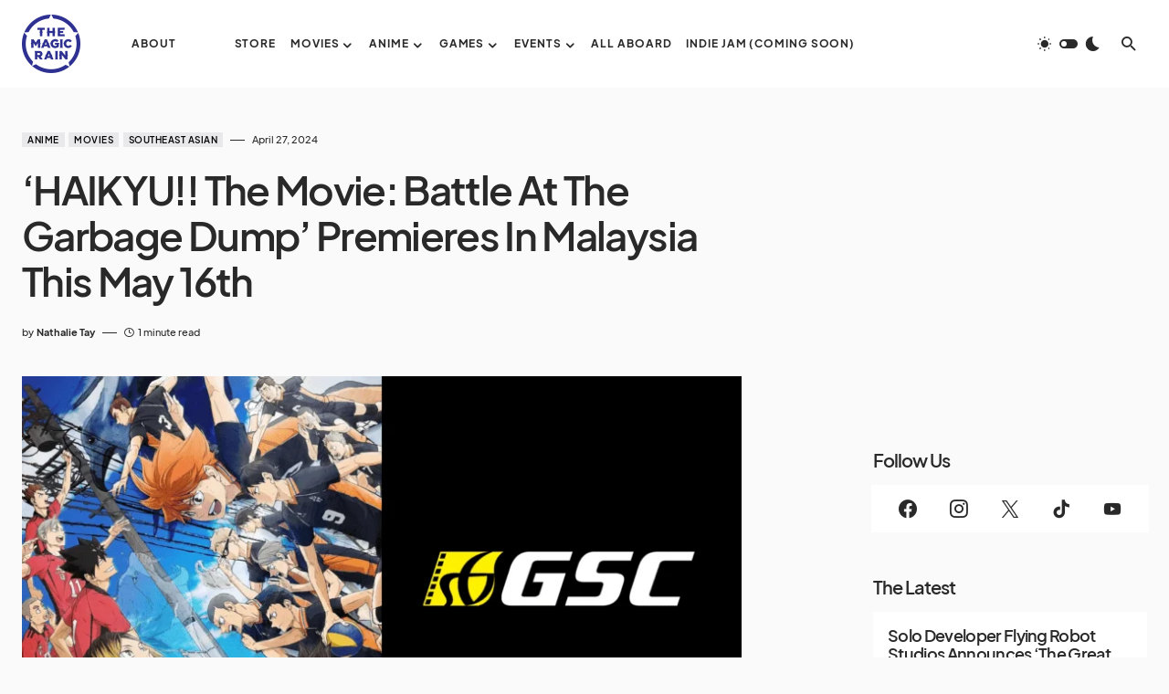

--- FILE ---
content_type: text/html; charset=UTF-8
request_url: https://themagicrain.com/2024/04/haikyu-the-movie-battle-at-the-garbage-dump-premieres-in-malaysia-this-may-16th/
body_size: 35577
content:
<!doctype html>
<html lang="en-US">
<head>
	<meta charset="UTF-8" />
	<meta name="viewport" content="width=device-width, initial-scale=1" />
	<link rel="profile" href="https://gmpg.org/xfn/11" />
	<meta name='robots' content='index, follow, max-image-preview:large, max-snippet:-1, max-video-preview:-1' />
	<style>img:is([sizes="auto" i], [sizes^="auto," i]) { contain-intrinsic-size: 3000px 1500px }</style>
	<!-- Google tag (gtag.js) consent mode dataLayer added by Site Kit -->
<script id="google_gtagjs-js-consent-mode-data-layer">
window.dataLayer = window.dataLayer || [];function gtag(){dataLayer.push(arguments);}
gtag('consent', 'default', {"ad_personalization":"denied","ad_storage":"denied","ad_user_data":"denied","analytics_storage":"denied","functionality_storage":"denied","security_storage":"denied","personalization_storage":"denied","region":["AT","BE","BG","CH","CY","CZ","DE","DK","EE","ES","FI","FR","GB","GR","HR","HU","IE","IS","IT","LI","LT","LU","LV","MT","NL","NO","PL","PT","RO","SE","SI","SK"],"wait_for_update":500});
window._googlesitekitConsentCategoryMap = {"statistics":["analytics_storage"],"marketing":["ad_storage","ad_user_data","ad_personalization"],"functional":["functionality_storage","security_storage"],"preferences":["personalization_storage"]};
window._googlesitekitConsents = {"ad_personalization":"denied","ad_storage":"denied","ad_user_data":"denied","analytics_storage":"denied","functionality_storage":"denied","security_storage":"denied","personalization_storage":"denied","region":["AT","BE","BG","CH","CY","CZ","DE","DK","EE","ES","FI","FR","GB","GR","HR","HU","IE","IS","IT","LI","LT","LU","LV","MT","NL","NO","PL","PT","RO","SE","SI","SK"],"wait_for_update":500};
</script>
<!-- End Google tag (gtag.js) consent mode dataLayer added by Site Kit -->

	<!-- This site is optimized with the Yoast SEO plugin v24.2 - https://yoast.com/wordpress/plugins/seo/ -->
	<title>&#039;HAIKYU!! The Movie: Battle At The Garbage Dump&#039; Premieres In Malaysia This May 16th - THE MAGIC RAIN</title>
	<link rel="canonical" href="https://themagicrain.com/2024/04/haikyu-the-movie-battle-at-the-garbage-dump-premieres-in-malaysia-this-may-16th/" />
	<meta property="og:locale" content="en_US" />
	<meta property="og:type" content="article" />
	<meta property="og:title" content="&#039;HAIKYU!! The Movie: Battle At The Garbage Dump&#039; Premieres In Malaysia This May 16th" />
	<meta property="og:description" content="HAIKYU!! The Movie: Decisive Battle at the Garbage Dump premieres in GSC this May 16th. The movie features one of the series’ most popular storylines, the Spring Nationals match between Karasuno High School and Nekoma High School." />
	<meta property="og:url" content="https://themagicrain.com/2024/04/haikyu-the-movie-battle-at-the-garbage-dump-premieres-in-malaysia-this-may-16th/" />
	<meta property="og:site_name" content="THE MAGIC RAIN" />
	<meta property="article:publisher" content="https://www.facebook.com/themagicrainmy" />
	<meta property="article:published_time" content="2024-04-27T12:11:03+00:00" />
	<meta property="article:modified_time" content="2024-04-27T12:11:05+00:00" />
	<meta property="og:image" content="https://themagicrain.com/wp-content/uploads/2024/04/haikyuu-movie-1024x576.png" />
	<meta property="og:image:width" content="1024" />
	<meta property="og:image:height" content="576" />
	<meta property="og:image:type" content="image/png" />
	<meta name="author" content="Nathalie Tay" />
	<meta name="twitter:card" content="summary_large_image" />
	<meta name="twitter:creator" content="@http://www.twitter.com/nathalietay_" />
	<meta name="twitter:site" content="@themagicrainmy" />
	<meta name="twitter:label1" content="Written by" />
	<meta name="twitter:data1" content="Nathalie Tay" />
	<meta name="twitter:label2" content="Est. reading time" />
	<meta name="twitter:data2" content="2 minutes" />
	<script type="application/ld+json" class="yoast-schema-graph">{"@context":"https://schema.org","@graph":[{"@type":"Article","@id":"https://themagicrain.com/2024/04/haikyu-the-movie-battle-at-the-garbage-dump-premieres-in-malaysia-this-may-16th/#article","isPartOf":{"@id":"https://themagicrain.com/2024/04/haikyu-the-movie-battle-at-the-garbage-dump-premieres-in-malaysia-this-may-16th/"},"author":{"name":"Nathalie Tay","@id":"https://themagicrain.com/#/schema/person/642bffaa87a4250606eaa85b95255dbb"},"headline":"&#8216;HAIKYU!! The Movie: Battle At The Garbage Dump&#8217; Premieres In Malaysia This May 16th","datePublished":"2024-04-27T12:11:03+00:00","dateModified":"2024-04-27T12:11:05+00:00","mainEntityOfPage":{"@id":"https://themagicrain.com/2024/04/haikyu-the-movie-battle-at-the-garbage-dump-premieres-in-malaysia-this-may-16th/"},"wordCount":196,"commentCount":0,"publisher":{"@id":"https://themagicrain.com/#organization"},"image":{"@id":"https://themagicrain.com/2024/04/haikyu-the-movie-battle-at-the-garbage-dump-premieres-in-malaysia-this-may-16th/#primaryimage"},"thumbnailUrl":"https://themagicrain.com/wp-content/uploads/2024/04/haikyuu-movie.png","articleSection":["Anime","Movies","Southeast Asian"],"inLanguage":"en-US","potentialAction":[{"@type":"CommentAction","name":"Comment","target":["https://themagicrain.com/2024/04/haikyu-the-movie-battle-at-the-garbage-dump-premieres-in-malaysia-this-may-16th/#respond"]}]},{"@type":"WebPage","@id":"https://themagicrain.com/2024/04/haikyu-the-movie-battle-at-the-garbage-dump-premieres-in-malaysia-this-may-16th/","url":"https://themagicrain.com/2024/04/haikyu-the-movie-battle-at-the-garbage-dump-premieres-in-malaysia-this-may-16th/","name":"'HAIKYU!! The Movie: Battle At The Garbage Dump' Premieres In Malaysia This May 16th - THE MAGIC RAIN","isPartOf":{"@id":"https://themagicrain.com/#website"},"primaryImageOfPage":{"@id":"https://themagicrain.com/2024/04/haikyu-the-movie-battle-at-the-garbage-dump-premieres-in-malaysia-this-may-16th/#primaryimage"},"image":{"@id":"https://themagicrain.com/2024/04/haikyu-the-movie-battle-at-the-garbage-dump-premieres-in-malaysia-this-may-16th/#primaryimage"},"thumbnailUrl":"https://themagicrain.com/wp-content/uploads/2024/04/haikyuu-movie.png","datePublished":"2024-04-27T12:11:03+00:00","dateModified":"2024-04-27T12:11:05+00:00","breadcrumb":{"@id":"https://themagicrain.com/2024/04/haikyu-the-movie-battle-at-the-garbage-dump-premieres-in-malaysia-this-may-16th/#breadcrumb"},"inLanguage":"en-US","potentialAction":[{"@type":"ReadAction","target":["https://themagicrain.com/2024/04/haikyu-the-movie-battle-at-the-garbage-dump-premieres-in-malaysia-this-may-16th/"]}]},{"@type":"ImageObject","inLanguage":"en-US","@id":"https://themagicrain.com/2024/04/haikyu-the-movie-battle-at-the-garbage-dump-premieres-in-malaysia-this-may-16th/#primaryimage","url":"https://themagicrain.com/wp-content/uploads/2024/04/haikyuu-movie.png","contentUrl":"https://themagicrain.com/wp-content/uploads/2024/04/haikyuu-movie.png","width":1920,"height":1080},{"@type":"BreadcrumbList","@id":"https://themagicrain.com/2024/04/haikyu-the-movie-battle-at-the-garbage-dump-premieres-in-malaysia-this-may-16th/#breadcrumb","itemListElement":[{"@type":"ListItem","position":1,"name":"Home","item":"https://themagicrain.com/"},{"@type":"ListItem","position":2,"name":"&#8216;HAIKYU!! The Movie: Battle At The Garbage Dump&#8217; Premieres In Malaysia This May 16th"}]},{"@type":"WebSite","@id":"https://themagicrain.com/#website","url":"https://themagicrain.com/","name":"THE MAGIC RAIN","description":"The most magical source of anime, cosplay, and gaming news","publisher":{"@id":"https://themagicrain.com/#organization"},"alternateName":"THE MAGIC RAIN","potentialAction":[{"@type":"SearchAction","target":{"@type":"EntryPoint","urlTemplate":"https://themagicrain.com/?s={search_term_string}"},"query-input":{"@type":"PropertyValueSpecification","valueRequired":true,"valueName":"search_term_string"}}],"inLanguage":"en-US"},{"@type":"Organization","@id":"https://themagicrain.com/#organization","name":"THE MAGIC RAIN","alternateName":"THE MAGIC RAIN","url":"https://themagicrain.com/","logo":{"@type":"ImageObject","inLanguage":"en-US","@id":"https://themagicrain.com/#/schema/logo/image/","url":"https://themagicrain.com/wp-content/uploads/2023/05/tmr-new-logo-blue-noring.png","contentUrl":"https://themagicrain.com/wp-content/uploads/2023/05/tmr-new-logo-blue-noring.png","width":1920,"height":1850,"caption":"THE MAGIC RAIN"},"image":{"@id":"https://themagicrain.com/#/schema/logo/image/"},"sameAs":["https://www.facebook.com/themagicrainmy","https://x.com/themagicrainmy","https://www.instagram.com/themagicrainmy","https://www.tiktok.com/@themagicrainmy"]},{"@type":"Person","@id":"https://themagicrain.com/#/schema/person/642bffaa87a4250606eaa85b95255dbb","name":"Nathalie Tay","image":{"@type":"ImageObject","inLanguage":"en-US","@id":"https://themagicrain.com/#/schema/person/image/","url":"https://secure.gravatar.com/avatar/f03aa018cf79c5943de679dd3f2037d4?s=96&d=mm&r=g","contentUrl":"https://secure.gravatar.com/avatar/f03aa018cf79c5943de679dd3f2037d4?s=96&d=mm&r=g","caption":"Nathalie Tay"},"description":"Nathalie is the caffeine-addled, media-addicted Editor-in-Chief of THE MAGIC RAIN. She loves video games as a storytelling medium and can be found trying new games on Twitch.","sameAs":["http://twitch.tv/nathalietay_","http://www.instagram.com/nathalietay_","https://x.com/http://www.twitter.com/nathalietay_","http://www.youtube.com/nathalietay_"],"url":"https://themagicrain.com/author/nathalie-mr/"}]}</script>
	<!-- / Yoast SEO plugin. -->


<link rel='dns-prefetch' href='//www.googletagmanager.com' />
<link rel='dns-prefetch' href='//maxcdn.bootstrapcdn.com' />
<link rel='dns-prefetch' href='//use.fontawesome.com' />
<link rel='dns-prefetch' href='//pagead2.googlesyndication.com' />
<link rel='dns-prefetch' href='//fundingchoicesmessages.google.com' />
<link rel="alternate" type="application/rss+xml" title="THE MAGIC RAIN &raquo; Feed" href="https://themagicrain.com/feed/" />
<link rel="alternate" type="application/rss+xml" title="THE MAGIC RAIN &raquo; Comments Feed" href="https://themagicrain.com/comments/feed/" />
<link rel="alternate" type="application/rss+xml" title="THE MAGIC RAIN &raquo; &#8216;HAIKYU!! The Movie: Battle At The Garbage Dump&#8217; Premieres In Malaysia This May 16th Comments Feed" href="https://themagicrain.com/2024/04/haikyu-the-movie-battle-at-the-garbage-dump-premieres-in-malaysia-this-may-16th/feed/" />
			<link rel="preload" href="https://themagicrain.com/wp-content/plugins/canvas/assets/fonts/canvas-icons.woff" as="font" type="font/woff" crossorigin>
			<script>
window._wpemojiSettings = {"baseUrl":"https:\/\/s.w.org\/images\/core\/emoji\/15.0.3\/72x72\/","ext":".png","svgUrl":"https:\/\/s.w.org\/images\/core\/emoji\/15.0.3\/svg\/","svgExt":".svg","source":{"concatemoji":"https:\/\/themagicrain.com\/wp-includes\/js\/wp-emoji-release.min.js?ver=6.7.4"}};
/*! This file is auto-generated */
!function(i,n){var o,s,e;function c(e){try{var t={supportTests:e,timestamp:(new Date).valueOf()};sessionStorage.setItem(o,JSON.stringify(t))}catch(e){}}function p(e,t,n){e.clearRect(0,0,e.canvas.width,e.canvas.height),e.fillText(t,0,0);var t=new Uint32Array(e.getImageData(0,0,e.canvas.width,e.canvas.height).data),r=(e.clearRect(0,0,e.canvas.width,e.canvas.height),e.fillText(n,0,0),new Uint32Array(e.getImageData(0,0,e.canvas.width,e.canvas.height).data));return t.every(function(e,t){return e===r[t]})}function u(e,t,n){switch(t){case"flag":return n(e,"\ud83c\udff3\ufe0f\u200d\u26a7\ufe0f","\ud83c\udff3\ufe0f\u200b\u26a7\ufe0f")?!1:!n(e,"\ud83c\uddfa\ud83c\uddf3","\ud83c\uddfa\u200b\ud83c\uddf3")&&!n(e,"\ud83c\udff4\udb40\udc67\udb40\udc62\udb40\udc65\udb40\udc6e\udb40\udc67\udb40\udc7f","\ud83c\udff4\u200b\udb40\udc67\u200b\udb40\udc62\u200b\udb40\udc65\u200b\udb40\udc6e\u200b\udb40\udc67\u200b\udb40\udc7f");case"emoji":return!n(e,"\ud83d\udc26\u200d\u2b1b","\ud83d\udc26\u200b\u2b1b")}return!1}function f(e,t,n){var r="undefined"!=typeof WorkerGlobalScope&&self instanceof WorkerGlobalScope?new OffscreenCanvas(300,150):i.createElement("canvas"),a=r.getContext("2d",{willReadFrequently:!0}),o=(a.textBaseline="top",a.font="600 32px Arial",{});return e.forEach(function(e){o[e]=t(a,e,n)}),o}function t(e){var t=i.createElement("script");t.src=e,t.defer=!0,i.head.appendChild(t)}"undefined"!=typeof Promise&&(o="wpEmojiSettingsSupports",s=["flag","emoji"],n.supports={everything:!0,everythingExceptFlag:!0},e=new Promise(function(e){i.addEventListener("DOMContentLoaded",e,{once:!0})}),new Promise(function(t){var n=function(){try{var e=JSON.parse(sessionStorage.getItem(o));if("object"==typeof e&&"number"==typeof e.timestamp&&(new Date).valueOf()<e.timestamp+604800&&"object"==typeof e.supportTests)return e.supportTests}catch(e){}return null}();if(!n){if("undefined"!=typeof Worker&&"undefined"!=typeof OffscreenCanvas&&"undefined"!=typeof URL&&URL.createObjectURL&&"undefined"!=typeof Blob)try{var e="postMessage("+f.toString()+"("+[JSON.stringify(s),u.toString(),p.toString()].join(",")+"));",r=new Blob([e],{type:"text/javascript"}),a=new Worker(URL.createObjectURL(r),{name:"wpTestEmojiSupports"});return void(a.onmessage=function(e){c(n=e.data),a.terminate(),t(n)})}catch(e){}c(n=f(s,u,p))}t(n)}).then(function(e){for(var t in e)n.supports[t]=e[t],n.supports.everything=n.supports.everything&&n.supports[t],"flag"!==t&&(n.supports.everythingExceptFlag=n.supports.everythingExceptFlag&&n.supports[t]);n.supports.everythingExceptFlag=n.supports.everythingExceptFlag&&!n.supports.flag,n.DOMReady=!1,n.readyCallback=function(){n.DOMReady=!0}}).then(function(){return e}).then(function(){var e;n.supports.everything||(n.readyCallback(),(e=n.source||{}).concatemoji?t(e.concatemoji):e.wpemoji&&e.twemoji&&(t(e.twemoji),t(e.wpemoji)))}))}((window,document),window._wpemojiSettings);
</script>

<link rel='stylesheet' id='sbr_styles-css' href='https://themagicrain.com/wp-content/plugins/reviews-feed/assets/css/sbr-styles.css?ver=2.1.0' media='all' />
<link rel='stylesheet' id='sbi_styles-css' href='https://themagicrain.com/wp-content/plugins/instagram-feed/css/sbi-styles.min.css?ver=6.9.0' media='all' />
<link rel='stylesheet' id='canvas-css' href='https://themagicrain.com/wp-content/plugins/canvas/assets/css/canvas.css?ver=2.4.8' media='all' />
<link rel='alternate stylesheet' id='powerkit-icons-css' href='https://themagicrain.com/wp-content/plugins/powerkit/assets/fonts/powerkit-icons.woff?ver=2.9.8' as='font' type='font/wof' crossorigin />
<link rel='stylesheet' id='powerkit-css' href='https://themagicrain.com/wp-content/plugins/powerkit/assets/css/powerkit.css?ver=2.9.8' media='all' />
<style id='wp-emoji-styles-inline-css'>

	img.wp-smiley, img.emoji {
		display: inline !important;
		border: none !important;
		box-shadow: none !important;
		height: 1em !important;
		width: 1em !important;
		margin: 0 0.07em !important;
		vertical-align: -0.1em !important;
		background: none !important;
		padding: 0 !important;
	}
</style>
<link rel='stylesheet' id='wp-block-library-css' href='https://themagicrain.com/wp-includes/css/dist/block-library/style.min.css?ver=6.7.4' media='all' />
<link rel='stylesheet' id='canvas-block-alert-style-css' href='https://themagicrain.com/wp-content/plugins/canvas/components/basic-elements/block-alert/block.css?ver=1746952502' media='all' />
<link rel='stylesheet' id='canvas-block-progress-style-css' href='https://themagicrain.com/wp-content/plugins/canvas/components/basic-elements/block-progress/block.css?ver=1746952502' media='all' />
<link rel='stylesheet' id='canvas-block-collapsibles-style-css' href='https://themagicrain.com/wp-content/plugins/canvas/components/basic-elements/block-collapsibles/block.css?ver=1746952502' media='all' />
<link rel='stylesheet' id='canvas-block-tabs-style-css' href='https://themagicrain.com/wp-content/plugins/canvas/components/basic-elements/block-tabs/block.css?ver=1746952502' media='all' />
<link rel='stylesheet' id='canvas-block-section-heading-style-css' href='https://themagicrain.com/wp-content/plugins/canvas/components/basic-elements/block-section-heading/block.css?ver=1746952502' media='all' />
<link rel='stylesheet' id='canvas-block-row-style-css' href='https://themagicrain.com/wp-content/plugins/canvas/components/layout-blocks/block-row/block-row.css?ver=1746952502' media='all' />
<link rel='stylesheet' id='canvas-justified-gallery-block-style-css' href='https://themagicrain.com/wp-content/plugins/canvas/components/justified-gallery/block/block-justified-gallery.css?ver=1746952502' media='all' />
<link rel='stylesheet' id='canvas-slider-gallery-block-style-css' href='https://themagicrain.com/wp-content/plugins/canvas/components/slider-gallery/block/block-slider-gallery.css?ver=1746952502' media='all' />
<link rel='stylesheet' id='canvas-block-posts-sidebar-css' href='https://themagicrain.com/wp-content/plugins/canvas/components/posts/block-posts-sidebar/block-posts-sidebar.css?ver=1746952502' media='all' />
<style id='classic-theme-styles-inline-css'>
/*! This file is auto-generated */
.wp-block-button__link{color:#fff;background-color:#32373c;border-radius:9999px;box-shadow:none;text-decoration:none;padding:calc(.667em + 2px) calc(1.333em + 2px);font-size:1.125em}.wp-block-file__button{background:#32373c;color:#fff;text-decoration:none}
</style>
<style id='global-styles-inline-css'>
:root{--wp--preset--aspect-ratio--square: 1;--wp--preset--aspect-ratio--4-3: 4/3;--wp--preset--aspect-ratio--3-4: 3/4;--wp--preset--aspect-ratio--3-2: 3/2;--wp--preset--aspect-ratio--2-3: 2/3;--wp--preset--aspect-ratio--16-9: 16/9;--wp--preset--aspect-ratio--9-16: 9/16;--wp--preset--color--black: #000000;--wp--preset--color--cyan-bluish-gray: #abb8c3;--wp--preset--color--white: #FFFFFF;--wp--preset--color--pale-pink: #f78da7;--wp--preset--color--vivid-red: #cf2e2e;--wp--preset--color--luminous-vivid-orange: #ff6900;--wp--preset--color--luminous-vivid-amber: #fcb900;--wp--preset--color--light-green-cyan: #7bdcb5;--wp--preset--color--vivid-green-cyan: #00d084;--wp--preset--color--pale-cyan-blue: #8ed1fc;--wp--preset--color--vivid-cyan-blue: #0693e3;--wp--preset--color--vivid-purple: #9b51e0;--wp--preset--color--blue: #1830cc;--wp--preset--color--green: #03a988;--wp--preset--color--orange: #FFBC49;--wp--preset--color--red: #fb0d48;--wp--preset--color--secondary-bg: #f8f3ee;--wp--preset--color--accent-bg: #ddefe9;--wp--preset--color--secondary: #a3a3a3;--wp--preset--color--primary: #292929;--wp--preset--color--gray-50: #f8f9fa;--wp--preset--color--gray-100: #f8f9fb;--wp--preset--color--gray-200: #e9ecef;--wp--preset--color--gray-300: #dee2e6;--wp--preset--gradient--vivid-cyan-blue-to-vivid-purple: linear-gradient(135deg,rgba(6,147,227,1) 0%,rgb(155,81,224) 100%);--wp--preset--gradient--light-green-cyan-to-vivid-green-cyan: linear-gradient(135deg,rgb(122,220,180) 0%,rgb(0,208,130) 100%);--wp--preset--gradient--luminous-vivid-amber-to-luminous-vivid-orange: linear-gradient(135deg,rgba(252,185,0,1) 0%,rgba(255,105,0,1) 100%);--wp--preset--gradient--luminous-vivid-orange-to-vivid-red: linear-gradient(135deg,rgba(255,105,0,1) 0%,rgb(207,46,46) 100%);--wp--preset--gradient--very-light-gray-to-cyan-bluish-gray: linear-gradient(135deg,rgb(238,238,238) 0%,rgb(169,184,195) 100%);--wp--preset--gradient--cool-to-warm-spectrum: linear-gradient(135deg,rgb(74,234,220) 0%,rgb(151,120,209) 20%,rgb(207,42,186) 40%,rgb(238,44,130) 60%,rgb(251,105,98) 80%,rgb(254,248,76) 100%);--wp--preset--gradient--blush-light-purple: linear-gradient(135deg,rgb(255,206,236) 0%,rgb(152,150,240) 100%);--wp--preset--gradient--blush-bordeaux: linear-gradient(135deg,rgb(254,205,165) 0%,rgb(254,45,45) 50%,rgb(107,0,62) 100%);--wp--preset--gradient--luminous-dusk: linear-gradient(135deg,rgb(255,203,112) 0%,rgb(199,81,192) 50%,rgb(65,88,208) 100%);--wp--preset--gradient--pale-ocean: linear-gradient(135deg,rgb(255,245,203) 0%,rgb(182,227,212) 50%,rgb(51,167,181) 100%);--wp--preset--gradient--electric-grass: linear-gradient(135deg,rgb(202,248,128) 0%,rgb(113,206,126) 100%);--wp--preset--gradient--midnight: linear-gradient(135deg,rgb(2,3,129) 0%,rgb(40,116,252) 100%);--wp--preset--font-size--small: 13px;--wp--preset--font-size--medium: 20px;--wp--preset--font-size--large: 36px;--wp--preset--font-size--x-large: 42px;--wp--preset--font-size--regular: 16px;--wp--preset--font-size--huge: 48px;--wp--preset--spacing--20: 0.44rem;--wp--preset--spacing--30: 0.67rem;--wp--preset--spacing--40: 1rem;--wp--preset--spacing--50: 1.5rem;--wp--preset--spacing--60: 2.25rem;--wp--preset--spacing--70: 3.38rem;--wp--preset--spacing--80: 5.06rem;--wp--preset--shadow--natural: 6px 6px 9px rgba(0, 0, 0, 0.2);--wp--preset--shadow--deep: 12px 12px 50px rgba(0, 0, 0, 0.4);--wp--preset--shadow--sharp: 6px 6px 0px rgba(0, 0, 0, 0.2);--wp--preset--shadow--outlined: 6px 6px 0px -3px rgba(255, 255, 255, 1), 6px 6px rgba(0, 0, 0, 1);--wp--preset--shadow--crisp: 6px 6px 0px rgba(0, 0, 0, 1);}:where(.is-layout-flex){gap: 0.5em;}:where(.is-layout-grid){gap: 0.5em;}body .is-layout-flex{display: flex;}.is-layout-flex{flex-wrap: wrap;align-items: center;}.is-layout-flex > :is(*, div){margin: 0;}body .is-layout-grid{display: grid;}.is-layout-grid > :is(*, div){margin: 0;}:where(.wp-block-columns.is-layout-flex){gap: 2em;}:where(.wp-block-columns.is-layout-grid){gap: 2em;}:where(.wp-block-post-template.is-layout-flex){gap: 1.25em;}:where(.wp-block-post-template.is-layout-grid){gap: 1.25em;}.has-black-color{color: var(--wp--preset--color--black) !important;}.has-cyan-bluish-gray-color{color: var(--wp--preset--color--cyan-bluish-gray) !important;}.has-white-color{color: var(--wp--preset--color--white) !important;}.has-pale-pink-color{color: var(--wp--preset--color--pale-pink) !important;}.has-vivid-red-color{color: var(--wp--preset--color--vivid-red) !important;}.has-luminous-vivid-orange-color{color: var(--wp--preset--color--luminous-vivid-orange) !important;}.has-luminous-vivid-amber-color{color: var(--wp--preset--color--luminous-vivid-amber) !important;}.has-light-green-cyan-color{color: var(--wp--preset--color--light-green-cyan) !important;}.has-vivid-green-cyan-color{color: var(--wp--preset--color--vivid-green-cyan) !important;}.has-pale-cyan-blue-color{color: var(--wp--preset--color--pale-cyan-blue) !important;}.has-vivid-cyan-blue-color{color: var(--wp--preset--color--vivid-cyan-blue) !important;}.has-vivid-purple-color{color: var(--wp--preset--color--vivid-purple) !important;}.has-black-background-color{background-color: var(--wp--preset--color--black) !important;}.has-cyan-bluish-gray-background-color{background-color: var(--wp--preset--color--cyan-bluish-gray) !important;}.has-white-background-color{background-color: var(--wp--preset--color--white) !important;}.has-pale-pink-background-color{background-color: var(--wp--preset--color--pale-pink) !important;}.has-vivid-red-background-color{background-color: var(--wp--preset--color--vivid-red) !important;}.has-luminous-vivid-orange-background-color{background-color: var(--wp--preset--color--luminous-vivid-orange) !important;}.has-luminous-vivid-amber-background-color{background-color: var(--wp--preset--color--luminous-vivid-amber) !important;}.has-light-green-cyan-background-color{background-color: var(--wp--preset--color--light-green-cyan) !important;}.has-vivid-green-cyan-background-color{background-color: var(--wp--preset--color--vivid-green-cyan) !important;}.has-pale-cyan-blue-background-color{background-color: var(--wp--preset--color--pale-cyan-blue) !important;}.has-vivid-cyan-blue-background-color{background-color: var(--wp--preset--color--vivid-cyan-blue) !important;}.has-vivid-purple-background-color{background-color: var(--wp--preset--color--vivid-purple) !important;}.has-black-border-color{border-color: var(--wp--preset--color--black) !important;}.has-cyan-bluish-gray-border-color{border-color: var(--wp--preset--color--cyan-bluish-gray) !important;}.has-white-border-color{border-color: var(--wp--preset--color--white) !important;}.has-pale-pink-border-color{border-color: var(--wp--preset--color--pale-pink) !important;}.has-vivid-red-border-color{border-color: var(--wp--preset--color--vivid-red) !important;}.has-luminous-vivid-orange-border-color{border-color: var(--wp--preset--color--luminous-vivid-orange) !important;}.has-luminous-vivid-amber-border-color{border-color: var(--wp--preset--color--luminous-vivid-amber) !important;}.has-light-green-cyan-border-color{border-color: var(--wp--preset--color--light-green-cyan) !important;}.has-vivid-green-cyan-border-color{border-color: var(--wp--preset--color--vivid-green-cyan) !important;}.has-pale-cyan-blue-border-color{border-color: var(--wp--preset--color--pale-cyan-blue) !important;}.has-vivid-cyan-blue-border-color{border-color: var(--wp--preset--color--vivid-cyan-blue) !important;}.has-vivid-purple-border-color{border-color: var(--wp--preset--color--vivid-purple) !important;}.has-vivid-cyan-blue-to-vivid-purple-gradient-background{background: var(--wp--preset--gradient--vivid-cyan-blue-to-vivid-purple) !important;}.has-light-green-cyan-to-vivid-green-cyan-gradient-background{background: var(--wp--preset--gradient--light-green-cyan-to-vivid-green-cyan) !important;}.has-luminous-vivid-amber-to-luminous-vivid-orange-gradient-background{background: var(--wp--preset--gradient--luminous-vivid-amber-to-luminous-vivid-orange) !important;}.has-luminous-vivid-orange-to-vivid-red-gradient-background{background: var(--wp--preset--gradient--luminous-vivid-orange-to-vivid-red) !important;}.has-very-light-gray-to-cyan-bluish-gray-gradient-background{background: var(--wp--preset--gradient--very-light-gray-to-cyan-bluish-gray) !important;}.has-cool-to-warm-spectrum-gradient-background{background: var(--wp--preset--gradient--cool-to-warm-spectrum) !important;}.has-blush-light-purple-gradient-background{background: var(--wp--preset--gradient--blush-light-purple) !important;}.has-blush-bordeaux-gradient-background{background: var(--wp--preset--gradient--blush-bordeaux) !important;}.has-luminous-dusk-gradient-background{background: var(--wp--preset--gradient--luminous-dusk) !important;}.has-pale-ocean-gradient-background{background: var(--wp--preset--gradient--pale-ocean) !important;}.has-electric-grass-gradient-background{background: var(--wp--preset--gradient--electric-grass) !important;}.has-midnight-gradient-background{background: var(--wp--preset--gradient--midnight) !important;}.has-small-font-size{font-size: var(--wp--preset--font-size--small) !important;}.has-medium-font-size{font-size: var(--wp--preset--font-size--medium) !important;}.has-large-font-size{font-size: var(--wp--preset--font-size--large) !important;}.has-x-large-font-size{font-size: var(--wp--preset--font-size--x-large) !important;}
:where(.wp-block-post-template.is-layout-flex){gap: 1.25em;}:where(.wp-block-post-template.is-layout-grid){gap: 1.25em;}
:where(.wp-block-columns.is-layout-flex){gap: 2em;}:where(.wp-block-columns.is-layout-grid){gap: 2em;}
:root :where(.wp-block-pullquote){font-size: 1.5em;line-height: 1.6;}
</style>
<link rel='stylesheet' id='canvas-block-heading-style-css' href='https://themagicrain.com/wp-content/plugins/canvas/components/content-formatting/block-heading/block.css?ver=1746952502' media='all' />
<link rel='stylesheet' id='canvas-block-list-style-css' href='https://themagicrain.com/wp-content/plugins/canvas/components/content-formatting/block-list/block.css?ver=1746952502' media='all' />
<link rel='stylesheet' id='canvas-block-paragraph-style-css' href='https://themagicrain.com/wp-content/plugins/canvas/components/content-formatting/block-paragraph/block.css?ver=1746952502' media='all' />
<link rel='stylesheet' id='canvas-block-separator-style-css' href='https://themagicrain.com/wp-content/plugins/canvas/components/content-formatting/block-separator/block.css?ver=1746952502' media='all' />
<link rel='stylesheet' id='canvas-block-group-style-css' href='https://themagicrain.com/wp-content/plugins/canvas/components/basic-elements/block-group/block.css?ver=1746952502' media='all' />
<link rel='stylesheet' id='canvas-block-cover-style-css' href='https://themagicrain.com/wp-content/plugins/canvas/components/basic-elements/block-cover/block.css?ver=1746952502' media='all' />
<link rel='stylesheet' id='ctf_styles-css' href='https://themagicrain.com/wp-content/plugins/custom-twitter-feeds/css/ctf-styles.min.css?ver=2.3.0' media='all' />
<link rel='stylesheet' id='embedpress-style-css' href='https://themagicrain.com/wp-content/plugins/embedpress/assets/css/embedpress.css?ver=4.2.5' media='all' />
<link rel='stylesheet' id='dashicons-css' href='https://themagicrain.com/wp-includes/css/dashicons.min.css?ver=6.7.4' media='all' />
<link rel='stylesheet' id='post-views-counter-frontend-css' href='https://themagicrain.com/wp-content/plugins/post-views-counter/css/frontend.min.css?ver=1.5.3' media='all' />
<link rel='stylesheet' id='powerkit-author-box-css' href='https://themagicrain.com/wp-content/plugins/powerkit/modules/author-box/public/css/public-powerkit-author-box.css?ver=2.9.8' media='all' />
<link rel='stylesheet' id='powerkit-basic-elements-css' href='https://themagicrain.com/wp-content/plugins/powerkit/modules/basic-elements/public/css/public-powerkit-basic-elements.css?ver=2.9.8' media='screen' />
<link rel='stylesheet' id='powerkit-coming-soon-css' href='https://themagicrain.com/wp-content/plugins/powerkit/modules/coming-soon/public/css/public-powerkit-coming-soon.css?ver=2.9.8' media='all' />
<link rel='stylesheet' id='powerkit-content-formatting-css' href='https://themagicrain.com/wp-content/plugins/powerkit/modules/content-formatting/public/css/public-powerkit-content-formatting.css?ver=2.9.8' media='all' />
<link rel='stylesheet' id='powerkit-сontributors-css' href='https://themagicrain.com/wp-content/plugins/powerkit/modules/contributors/public/css/public-powerkit-contributors.css?ver=2.9.8' media='all' />
<link rel='stylesheet' id='powerkit-facebook-css' href='https://themagicrain.com/wp-content/plugins/powerkit/modules/facebook/public/css/public-powerkit-facebook.css?ver=2.9.8' media='all' />
<link rel='stylesheet' id='powerkit-featured-categories-css' href='https://themagicrain.com/wp-content/plugins/powerkit/modules/featured-categories/public/css/public-powerkit-featured-categories.css?ver=2.9.8' media='all' />
<link rel='stylesheet' id='powerkit-inline-posts-css' href='https://themagicrain.com/wp-content/plugins/powerkit/modules/inline-posts/public/css/public-powerkit-inline-posts.css?ver=2.9.8' media='all' />
<link rel='stylesheet' id='powerkit-instagram-css' href='https://themagicrain.com/wp-content/plugins/powerkit/modules/instagram/public/css/public-powerkit-instagram.css?ver=2.9.8' media='all' />
<link rel='stylesheet' id='powerkit-justified-gallery-css' href='https://themagicrain.com/wp-content/plugins/powerkit/modules/justified-gallery/public/css/public-powerkit-justified-gallery.css?ver=2.9.8' media='all' />
<link rel='stylesheet' id='glightbox-css' href='https://themagicrain.com/wp-content/plugins/powerkit/modules/lightbox/public/css/glightbox.min.css?ver=2.9.8' media='all' />
<link rel='stylesheet' id='powerkit-lightbox-css' href='https://themagicrain.com/wp-content/plugins/powerkit/modules/lightbox/public/css/public-powerkit-lightbox.css?ver=2.9.8' media='all' />
<link rel='stylesheet' id='powerkit-opt-in-forms-css' href='https://themagicrain.com/wp-content/plugins/powerkit/modules/opt-in-forms/public/css/public-powerkit-opt-in-forms.css?ver=2.9.8' media='all' />
<link rel='stylesheet' id='powerkit-pinterest-css' href='https://themagicrain.com/wp-content/plugins/powerkit/modules/pinterest/public/css/public-powerkit-pinterest.css?ver=2.9.8' media='all' />
<link rel='stylesheet' id='powerkit-widget-posts-css' href='https://themagicrain.com/wp-content/plugins/powerkit/modules/posts/public/css/public-powerkit-widget-posts.css?ver=2.9.8' media='all' />
<link rel='stylesheet' id='powerkit-scroll-to-top-css' href='https://themagicrain.com/wp-content/plugins/powerkit/modules/scroll-to-top/public/css/public-powerkit-scroll-to-top.css?ver=2.9.8' media='all' />
<link rel='stylesheet' id='powerkit-share-buttons-css' href='https://themagicrain.com/wp-content/plugins/powerkit/modules/share-buttons/public/css/public-powerkit-share-buttons.css?ver=2.9.8' media='all' />
<link rel='stylesheet' id='powerkit-slider-gallery-css' href='https://themagicrain.com/wp-content/plugins/powerkit/modules/slider-gallery/public/css/public-powerkit-slider-gallery.css?ver=2.9.8' media='all' />
<link rel='stylesheet' id='powerkit-social-links-css' href='https://themagicrain.com/wp-content/plugins/powerkit/modules/social-links/public/css/public-powerkit-social-links.css?ver=2.9.8' media='all' />
<link rel='stylesheet' id='powerkit-table-of-contents-css' href='https://themagicrain.com/wp-content/plugins/powerkit/modules/table-of-contents/public/css/public-powerkit-table-of-contents.css?ver=2.9.8' media='all' />
<link rel='stylesheet' id='powerkit-twitter-css' href='https://themagicrain.com/wp-content/plugins/powerkit/modules/twitter/public/css/public-powerkit-twitter.css?ver=2.9.8' media='all' />
<link rel='stylesheet' id='powerkit-widget-about-css' href='https://themagicrain.com/wp-content/plugins/powerkit/modules/widget-about/public/css/public-powerkit-widget-about.css?ver=2.9.8' media='all' />
<link rel='stylesheet' id='cff-css' href='https://themagicrain.com/wp-content/plugins/custom-facebook-feed/assets/css/cff-style.min.css?ver=4.3.0' media='all' />
<link rel='stylesheet' id='sb-font-awesome-css' href='https://maxcdn.bootstrapcdn.com/font-awesome/4.7.0/css/font-awesome.min.css?ver=6.7.4' media='all' />
<link rel='stylesheet' id='csco-styles-css' href='https://themagicrain.com/wp-content/themes/blueprint/style.css?ver=1.0.6' media='all' />
<style id='csco-styles-inline-css'>
.searchwp-live-search-no-min-chars:after { content: "Continue typing" }
</style>
<style id='akismet-widget-style-inline-css'>

			.a-stats {
				--akismet-color-mid-green: #357b49;
				--akismet-color-white: #fff;
				--akismet-color-light-grey: #f6f7f7;

				max-width: 350px;
				width: auto;
			}

			.a-stats * {
				all: unset;
				box-sizing: border-box;
			}

			.a-stats strong {
				font-weight: 600;
			}

			.a-stats a.a-stats__link,
			.a-stats a.a-stats__link:visited,
			.a-stats a.a-stats__link:active {
				background: var(--akismet-color-mid-green);
				border: none;
				box-shadow: none;
				border-radius: 8px;
				color: var(--akismet-color-white);
				cursor: pointer;
				display: block;
				font-family: -apple-system, BlinkMacSystemFont, 'Segoe UI', 'Roboto', 'Oxygen-Sans', 'Ubuntu', 'Cantarell', 'Helvetica Neue', sans-serif;
				font-weight: 500;
				padding: 12px;
				text-align: center;
				text-decoration: none;
				transition: all 0.2s ease;
			}

			/* Extra specificity to deal with TwentyTwentyOne focus style */
			.widget .a-stats a.a-stats__link:focus {
				background: var(--akismet-color-mid-green);
				color: var(--akismet-color-white);
				text-decoration: none;
			}

			.a-stats a.a-stats__link:hover {
				filter: brightness(110%);
				box-shadow: 0 4px 12px rgba(0, 0, 0, 0.06), 0 0 2px rgba(0, 0, 0, 0.16);
			}

			.a-stats .count {
				color: var(--akismet-color-white);
				display: block;
				font-size: 1.5em;
				line-height: 1.4;
				padding: 0 13px;
				white-space: nowrap;
			}
		
</style>
<link rel='stylesheet' id='bfa-font-awesome-css' href='https://use.fontawesome.com/releases/v5.15.4/css/all.css?ver=2.0.3' media='all' />
<link rel='stylesheet' id='bfa-font-awesome-v4-shim-css' href='https://use.fontawesome.com/releases/v5.15.4/css/v4-shims.css?ver=2.0.3' media='all' />
<style id='bfa-font-awesome-v4-shim-inline-css'>

			@font-face {
				font-family: 'FontAwesome';
				src: url('https://use.fontawesome.com/releases/v5.15.4/webfonts/fa-brands-400.eot'),
				url('https://use.fontawesome.com/releases/v5.15.4/webfonts/fa-brands-400.eot?#iefix') format('embedded-opentype'),
				url('https://use.fontawesome.com/releases/v5.15.4/webfonts/fa-brands-400.woff2') format('woff2'),
				url('https://use.fontawesome.com/releases/v5.15.4/webfonts/fa-brands-400.woff') format('woff'),
				url('https://use.fontawesome.com/releases/v5.15.4/webfonts/fa-brands-400.ttf') format('truetype'),
				url('https://use.fontawesome.com/releases/v5.15.4/webfonts/fa-brands-400.svg#fontawesome') format('svg');
			}

			@font-face {
				font-family: 'FontAwesome';
				src: url('https://use.fontawesome.com/releases/v5.15.4/webfonts/fa-solid-900.eot'),
				url('https://use.fontawesome.com/releases/v5.15.4/webfonts/fa-solid-900.eot?#iefix') format('embedded-opentype'),
				url('https://use.fontawesome.com/releases/v5.15.4/webfonts/fa-solid-900.woff2') format('woff2'),
				url('https://use.fontawesome.com/releases/v5.15.4/webfonts/fa-solid-900.woff') format('woff'),
				url('https://use.fontawesome.com/releases/v5.15.4/webfonts/fa-solid-900.ttf') format('truetype'),
				url('https://use.fontawesome.com/releases/v5.15.4/webfonts/fa-solid-900.svg#fontawesome') format('svg');
			}

			@font-face {
				font-family: 'FontAwesome';
				src: url('https://use.fontawesome.com/releases/v5.15.4/webfonts/fa-regular-400.eot'),
				url('https://use.fontawesome.com/releases/v5.15.4/webfonts/fa-regular-400.eot?#iefix') format('embedded-opentype'),
				url('https://use.fontawesome.com/releases/v5.15.4/webfonts/fa-regular-400.woff2') format('woff2'),
				url('https://use.fontawesome.com/releases/v5.15.4/webfonts/fa-regular-400.woff') format('woff'),
				url('https://use.fontawesome.com/releases/v5.15.4/webfonts/fa-regular-400.ttf') format('truetype'),
				url('https://use.fontawesome.com/releases/v5.15.4/webfonts/fa-regular-400.svg#fontawesome') format('svg');
				unicode-range: U+F004-F005,U+F007,U+F017,U+F022,U+F024,U+F02E,U+F03E,U+F044,U+F057-F059,U+F06E,U+F070,U+F075,U+F07B-F07C,U+F080,U+F086,U+F089,U+F094,U+F09D,U+F0A0,U+F0A4-F0A7,U+F0C5,U+F0C7-F0C8,U+F0E0,U+F0EB,U+F0F3,U+F0F8,U+F0FE,U+F111,U+F118-F11A,U+F11C,U+F133,U+F144,U+F146,U+F14A,U+F14D-F14E,U+F150-F152,U+F15B-F15C,U+F164-F165,U+F185-F186,U+F191-F192,U+F1AD,U+F1C1-F1C9,U+F1CD,U+F1D8,U+F1E3,U+F1EA,U+F1F6,U+F1F9,U+F20A,U+F247-F249,U+F24D,U+F254-F25B,U+F25D,U+F267,U+F271-F274,U+F279,U+F28B,U+F28D,U+F2B5-F2B6,U+F2B9,U+F2BB,U+F2BD,U+F2C1-F2C2,U+F2D0,U+F2D2,U+F2DC,U+F2ED,U+F328,U+F358-F35B,U+F3A5,U+F3D1,U+F410,U+F4AD;
			}
		
</style>
<style id='csco-theme-fonts-inline-css'>
@font-face {font-family: plus-jakarta-sans;src: url('https://themagicrain.com/wp-content/themes/blueprint/assets/static/fonts/plus-jakarta-sans-300.woff2') format('woff2'),url('https://themagicrain.com/wp-content/themes/blueprint/assets/static/fonts/plus-jakarta-sans-300.woff') format('woff');font-weight: 300;font-style: normal;font-display: swap;}@font-face {font-family: plus-jakarta-sans;src: url('https://themagicrain.com/wp-content/themes/blueprint/assets/static/fonts/plus-jakarta-sans-regular.woff2') format('woff2'),url('https://themagicrain.com/wp-content/themes/blueprint/assets/static/fonts/plus-jakarta-sans-regular.woff') format('woff');font-weight: 400;font-style: normal;font-display: swap;}@font-face {font-family: plus-jakarta-sans;src: url('https://themagicrain.com/wp-content/themes/blueprint/assets/static/fonts/plus-jakarta-sans-500.woff2') format('woff2'),url('https://themagicrain.com/wp-content/themes/blueprint/assets/static/fonts/plus-jakarta-sans-500.woff') format('woff');font-weight: 500;font-style: normal;font-display: swap;}@font-face {font-family: plus-jakarta-sans;src: url('https://themagicrain.com/wp-content/themes/blueprint/assets/static/fonts/plus-jakarta-sans-600.woff2') format('woff2'),url('https://themagicrain.com/wp-content/themes/blueprint/assets/static/fonts/plus-jakarta-sans-600.woff') format('woff');font-weight: 600;font-style: normal;font-display: swap;}@font-face {font-family: plus-jakarta-sans;src: url('https://themagicrain.com/wp-content/themes/blueprint/assets/static/fonts/plus-jakarta-sans-700.woff2') format('woff2'),url('https://themagicrain.com/wp-content/themes/blueprint/assets/static/fonts/plus-jakarta-sans-700.woff') format('woff');font-weight: 700;font-style: normal;font-display: swap;}
</style>
<style id='csco-customizer-output-styles-inline-css'>
:root, [data-site-scheme="default"]{--cs-color-site-background:#fafafa;--cs-color-header-background:#ffffff;--cs-color-header-background-alpha:rgba(255,255,255,0.85);--cs-color-submenu-background:rgba(255,255,255,0.85);--cs-color-search-background:rgba(255,255,255,0.85);--cs-color-multi-column-background:rgba(255,255,255,0.85);--cs-color-fullscreen-menu-background:rgba(255,255,255,0.85);--cs-color-footer-background:#ffffff;--cs-color-footer-bottom-background:#fafafa;}:root, [data-scheme="default"]{--cs-color-overlay-background:rgba(0,0,0,0.15);--cs-color-overlay-secondary-background:rgba(0,0,0,0.35);--cs-color-link:#000000;--cs-color-link-hover:#a3a3a3;--cs-color-accent:#191919;--cs-color-secondary:#a3a3a3;--cs-palette-color-secondary:#a3a3a3;--cs-color-button:#292929;--cs-color-button-contrast:#ffffff;--cs-color-button-hover:rgba(2,0,0,0.3);--cs-color-button-hover-contrast:#000000;--cs-color-category:#e9e9eb;--cs-color-category-contrast:#000000;--cs-color-category-hover:#454558;--cs-color-category-hover-contrast:#ffffff;--cs-color-tags:#ededed;--cs-color-tags-contrast:#292929;--cs-color-tags-hover:#484f7e;--cs-color-tags-hover-contrast:#ffffff;--cs-color-post-meta:#292929;--cs-color-post-meta-link:#292929;--cs-color-post-meta-link-hover:#818181;--cs-color-excerpt:#717275;--cs-color-badge-primary:#484f7e;--cs-color-badge-secondary:#ededed;--cs-color-badge-success:#9db8ad;--cs-color-badge-danger:#cfa0b1;--cs-color-badge-warning:#cac6b4;--cs-color-badge-info:#5c6693;--cs-color-badge-dark:#000000;--cs-color-badge-light:#fafafa;}[data-scheme="default"] [class*="-badge"][class*="-primary"]{--cs-color-badge-dark-contrast:#ffffff;}[data-scheme="default"] [class*="-badge"][class*="-secondary"]{--cs-color-badge-light-contrast:#000000;}[data-scheme="default"] [class*="-badge"][class*="-success"]{--cs-color-badge-dark-contrast:#ffffff;}[data-scheme="default"] [class*="-badge"][class*="-danger"]{--cs-color-badge-dark-contrast:#ffffff;}[data-scheme="default"] [class*="-badge"][class*="-warning"]{--cs-color-badge-dark-contrast:#ffffff;}[data-scheme="default"] [class*="-badge"][class*="-info"]{--cs-color-badge-dark-contrast:#ffffff;}[data-scheme="default"] [class*="-badge"][class*="-dark"]{--cs-color-badge-dark-contrast:#ffffff;}[data-scheme="default"] [class*="-badge"][class*="-light"]{--cs-color-badge-light-contrast:#000000;}[data-site-scheme="dark"]{--cs-color-site-background:#121212;--cs-color-header-background:#121212;--cs-color-header-background-alpha:rgba(28,28,28,0.85);--cs-color-submenu-background:rgba(28,28,28,0.85);--cs-color-search-background:rgba(28,28,28,0.85);--cs-color-multi-column-background:rgba(28,28,28,0.85);--cs-color-fullscreen-menu-background:rgba(28,28,28,0.85);--cs-color-footer-background:#292929;--cs-color-footer-bottom-background:#121212;--cs-color-overlay-background:rgba(0,0,0,0.15);--cs-color-overlay-secondary-background:rgba(0,0,0,0.35);--cs-color-link:#ffffff;--cs-color-link-hover:rgba(255,255,255,0.75);}:root{--cs-color-submenu-background-dark:rgba(28,28,28,0.85);--cs-color-search-background-dark:rgba(28,28,28,0.85);--cs-color-multi-column-background-dark:rgba(28,28,28,0.85);--cs-layout-elements-border-radius:0px;--cs-thumbnail-border-radius:0px;--cs-button-border-radius:0px;--cnvs-tabs-border-radius:0px;--cs-input-border-radius:0px;--cs-badge-border-radius:0px;--cs-category-label-border-radius:0px;--cs-header-initial-height:96px;}[data-scheme="dark"]{--cs-color-accent:#191919;--cs-color-secondary:#bcbcbc;--cs-palette-color-secondary:#bcbcbc;--cs-color-button:#353535;--cs-color-button-contrast:#ffffff;--cs-color-button-hover:#000000;--cs-color-button-hover-contrast:#ffffff;--cs-color-category:#e9e9eb;--cs-color-category-contrast:#000000;--cs-color-category-hover:#818181;--cs-color-category-hover-contrast:#ffffff;--cs-color-post-meta:#ffffff;--cs-color-post-meta-link:#ffffff;--cs-color-post-meta-link-hover:#818181;--cs-color-excerpt:#e0e0e0;--cs-color-badge-primary:#484f7e;--cs-color-badge-secondary:#ededed;--cs-color-badge-success:#9db8ad;--cs-color-badge-danger:#cfa0b1;--cs-color-badge-warning:#cac6b4;--cs-color-badge-info:#5c6693;--cs-color-badge-dark:rgba(255,255,255,0.7);--cs-color-badge-light:rgb(238,238,238);}[data-scheme="dark"] [class*="-badge"][class*="-primary"]{--cs-color-badge-dark-contrast:#ffffff;}[data-scheme="dark"] [class*="-badge"][class*="-secondary"]{--cs-color-badge-light-contrast:#000000;}[data-scheme="dark"] [class*="-badge"][class*="-success"]{--cs-color-badge-dark-contrast:#ffffff;}[data-scheme="dark"] [class*="-badge"][class*="-danger"]{--cs-color-badge-dark-contrast:#ffffff;}[data-scheme="dark"] [class*="-badge"][class*="-warning"]{--cs-color-badge-dark-contrast:#ffffff;}[data-scheme="dark"] [class*="-badge"][class*="-info"]{--cs-color-badge-dark-contrast:#ffffff;}[data-scheme="dark"] [class*="-badge"][class*="-dark"]{--cs-color-badge-dark-contrast:#ffffff;}[data-scheme="dark"] [class*="-badge"][class*="-light"]{--cs-color-badge-light-contrast:#020202;}:root .cnvs-block-section-heading, [data-scheme="default"] .cnvs-block-section-heading, [data-scheme="dark"] [data-scheme="default"] .cnvs-block-section-heading{--cnvs-section-heading-border-color:#d5d5d5;}[data-scheme="dark"] .cnvs-block-section-heading{--cnvs-section-heading-border-color:#494949;}
</style>
<script src="https://themagicrain.com/wp-includes/js/jquery/jquery.min.js?ver=3.7.1" id="jquery-core-js"></script>
<script src="https://themagicrain.com/wp-includes/js/jquery/jquery-migrate.min.js?ver=3.4.1" id="jquery-migrate-js"></script>

<!-- Google tag (gtag.js) snippet added by Site Kit -->
<!-- Google Analytics snippet added by Site Kit -->
<script src="https://www.googletagmanager.com/gtag/js?id=GT-NM8W2PR" id="google_gtagjs-js" async></script>
<script id="google_gtagjs-js-after">
window.dataLayer = window.dataLayer || [];function gtag(){dataLayer.push(arguments);}
gtag("set","linker",{"domains":["themagicrain.com"]});
gtag("js", new Date());
gtag("set", "developer_id.dZTNiMT", true);
gtag("config", "GT-NM8W2PR", {"googlesitekit_post_type":"post","googlesitekit_post_author":"Nathalie Tay","googlesitekit_post_date":"20240427"});
</script>
<script></script><link rel="https://api.w.org/" href="https://themagicrain.com/wp-json/" /><link rel="alternate" title="JSON" type="application/json" href="https://themagicrain.com/wp-json/wp/v2/posts/42558" /><link rel="EditURI" type="application/rsd+xml" title="RSD" href="https://themagicrain.com/xmlrpc.php?rsd" />
<meta name="generator" content="WordPress 6.7.4" />
<link rel='shortlink' href='https://themagicrain.com/?p=42558' />
<link rel="alternate" title="oEmbed (JSON)" type="application/json+oembed" href="https://themagicrain.com/wp-json/oembed/1.0/embed?url=https%3A%2F%2Fthemagicrain.com%2F2024%2F04%2Fhaikyu-the-movie-battle-at-the-garbage-dump-premieres-in-malaysia-this-may-16th%2F" />
<link rel="alternate" title="oEmbed (XML)" type="text/xml+oembed" href="https://themagicrain.com/wp-json/oembed/1.0/embed?url=https%3A%2F%2Fthemagicrain.com%2F2024%2F04%2Fhaikyu-the-movie-battle-at-the-garbage-dump-premieres-in-malaysia-this-may-16th%2F&#038;format=xml" />

<style type="text/css" media="all" id="canvas-blocks-dynamic-styles">

</style>
<meta name="generator" content="Site Kit by Google 1.171.0" /><style id="csco-inline-styles">
:root {
	/* Base Font */
	--cs-font-base-family: 'plus-jakarta-sans', sans-serif;
	--cs-font-base-size: 1rem;
	--cs-font-base-weight: 400;
	--cs-font-base-style: normal;
	--cs-font-base-letter-spacing: normal;
	--cs-font-base-line-height: 1.5;

	/* Primary Font */
	--cs-font-primary-family: 'plus-jakarta-sans', sans-serif;
	--cs-font-primary-size: 0.6875rem;
	--cs-font-primary-weight: 700;
	--cs-font-primary-style: normal;
	--cs-font-primary-letter-spacing: 0.125em;
	--cs-font-primary-text-transform: uppercase;

	/* Secondary Font */
	--cs-font-secondary-family: 'plus-jakarta-sans', sans-serif;
	--cs-font-secondary-size: 0.75rem;
	--cs-font-secondary-weight: 500;
	--cs-font-secondary-style: normal;
	--cs-font-secondary-letter-spacing: normal;
	--cs-font-secondary-text-transform: initial;

	/* Category Font */
	--cs-font-category-family 'plus-jakarta-sans', sans-serif;
	--cs-font-category-size: 0.625rem;
	--cs-font-category-weight: 600;
	--cs-font-category-style: normal;
	--cs-font-category-letter-spacing: 0.05em;
	--cs-font-category-text-transform: uppercase;

	/* Tags Font */
	--cs-font-tags-family: 'plus-jakarta-sans', sans-serif;
	--cs-font-tags-size: 0.6875rem;
	--cs-font-tags-weight: 600;
	--cs-font-tags-style: normal;
	--cs-font-tags-letter-spacing: 0.025em;
	--cs-font-tags-text-transform: uppercase;

	/* Post Meta Font */
	--cs-font-post-meta-family: 'plus-jakarta-sans', sans-serif;
	--cs-font-post-meta-size: 0.6875rem;
	--cs-font-post-meta-weight: 500;
	--cs-font-post-meta-style: normal;
	--cs-font-post-meta-letter-spacing: normal;
	--cs-font-post-meta-text-transform: initial;

	/* Input Font */
	--cs-font-input-family: 'plus-jakarta-sans', sans-serif;
	--cs-font-input-size: 0.875rem;
	--cs-font-input-line-height: 1.625rem;
	--cs-font-input-weight: 500;
	--cs-font-input-style: normal;
	--cs-font-input-letter-spacing: normal;
	--cs-font-input-text-transform: initial;

	/* Post Subbtitle */
	--cs-font-post-subtitle-family: 'plus-jakarta-sans', sans-serif;
	--cs-font-post-subtitle-size: 2.25rem;
	--cs-font-post-subtitle-weight: 300;
	--cs-font-post-subtitle-line-height: 1.15;
	--cs-font-post-subtitle-letter-spacing: normal;

	/* Post Content */
	--cs-font-post-content-family: 'plus-jakarta-sans', sans-serif;
	--cs-font-post-content-size: 1rem;
	--cs-font-post-content-letter-spacing: normal;

	/* Summary */
	--cs-font-entry-summary-family: 'plus-jakarta-sans', sans-serif;
	--cs-font-entry-summary-size: 1.25rem;
	--cs-font-entry-summary-letter-spacing: normal;

	/* Entry Excerpt */
	--cs-font-entry-excerpt-family: 'plus-jakarta-sans', sans-serif;
	--cs-font-entry-excerpt-size: 1rem;
	--cs-font-entry-excerpt-line-height: 1.5;
	--cs-font-entry-excerpt-wight: 400;
	--cs-font-entry-excerpt-letter-spacing: normal;

	/* Logos --------------- */

	/* Main Logo */
	--cs-font-main-logo-family: 'plus-jakarta-sans', sans-serif;
	--cs-font-main-logo-size: 1.5rem;
	--cs-font-main-logo-weight: 700;
	--cs-font-main-logo-style: normal;
	--cs-font-main-logo-letter-spacing: -0.05em;
	--cs-font-main-logo-text-transform: initial;

	/* Footer Logo */
	--cs-font-footer-logo-family: 'plus-jakarta-sans', sans-serif;
	--cs-font-footer-logo-size: 1.5rem;
	--cs-font-footer-logo-weight: 700;
	--cs-font-footer-logo-style: normal;
	--cs-font-footer-logo-letter-spacing: -0.05em;
	--cs-font-footer-logo-text-transform: initial;

	/* Headings --------------- */

	/* Headings */
	--cs-font-headings-family: 'plus-jakarta-sans', sans-serif;
	--cs-font-headings-weight: 600;
	--cs-font-headings-style: normal;
	--cs-font-headings-line-height: 1.15;
	--cs-font-headings-letter-spacing: -0.0375em;
	--cs-font-headings-text-transform: initial;

	/* Headings Excerpt */
	--cs-font-headings-excerpt-family: 'plus-jakarta-sans', sans-serif;
	--cs-font-headings-excerpt-weight: 300;
	--cs-font-headings-excerpt-style: normal;
	--cs-font-headings-excerpt-line-height: 1.15;
	--cs-font-headings-excerpt-letter-spacing: -0.0375em;
	--cs-font-headings-excerpt-text-transform: initial;

	/* Section Headings */
	--cs-font-section-headings-family: 'plus-jakarta-sans', sans-serif;
	--cs-font-section-headings-size: 1.25rem;
	--cs-font-section-headings-weight: 600;
	--cs-font-section-headings-style: normal;
	--cs-font-section-headings-letter-spacing: -0.05em;
	--cs-font-section-headings-text-transform: initial;

	/* Primary Menu Font --------------- */
	/* Used for main top level menu elements. */
	--cs-font-primary-menu-family: 'plus-jakarta-sans', sans-serif;
	--cs-font-primary-menu-size: 0.75rem;
	--cs-font-primary-menu-weight: 700;
	--cs-font-primary-menu-style: normal;
	--cs-font-primary-menu-letter-spacing: 0.075em;
	--cs-font-primary-menu-text-transform: uppercase;

	/* Primary Submenu Font */
	/* Used for submenu elements. */
	--cs-font-primary-submenu-family: 'plus-jakarta-sans', sans-serif;
	--cs-font-primary-submenu-size: 0.75rem;
	--cs-font-primary-submenu-weight: 500;
	--cs-font-primary-submenu-style: normal;
	--cs-font-primary-submenu-letter-spacing: normal;
	--cs-font-primary-submenu-text-transform: initial;

	/* Featured Menu Font */
	/* Used for main top level featured-menu elements. */
	--cs-font-featured-menu-family: 'plus-jakarta-sans', sans-serif;
	--cs-font-featured-menu-size: 0.75rem;
	--cs-font-featured-menu-weight: 700;
	--cs-font-featured-menu-style: normal;
	--cs-font-featured-menu-letter-spacing: 0.075em;
	--cs-font-featured-menu-text-transform: uppercase;

	/* Featured Submenu Font */
	/* Used for featured-submenu elements. */
	--cs-font-featured-submenu-family: 'plus-jakarta-sans', sans-serif;
	--cs-font-featured-submenu-size: 0.75rem;
	--cs-font-featured-submenu-weight: 500;
	--cs-font-featured-submenu-style: normal;
	--cs-font-featured-submenu-letter-spacing: normal;
	--cs-font-featured-submenu-text-transform: initial;

	/* Fullscreen Menu Font */
	/* Used for main top level fullscreen-menu elements. */
	--cs-font-fullscreen-menu-family: 'plus-jakarta-sans', sans-serif;
	--cs-font-fullscreen-menu-size: 2.5rem;
	--cs-font-fullscreen-menu-weight: 600;
	--cs-font-fullscreen-menu-line-height: 1;
	--cs-font-fullscreen-menu-style: normal;
	--cs-font-fullscreen-menu-letter-spacing: -0.05em;
	--cs-font-fullscreen-menu-text-transform: initial;

	/* Fullscreen Submenu Font */
	/* Used for fullscreen-submenu elements. */
	--cs-font-fullscreen-submenu-family: 'plus-jakarta-sans', sans-serif;
	--cs-font-fullscreen-submenu-size: 1rem;
	--cs-font-fullscreen-submenu-weight: 500;
	--cs-font-fullscreen-submenu-line-height: 1;
	--cs-font-fullscreen-submenu-style: normal;
	--cs-font-fullscreen-submenu-letter-spacing: normal;
	--cs-font-fullscreen-submenu-text-transform: initial;

	/* Footer Menu Heading Font
	/* Used for main top level footer elements. */
	--cs-font-footer-menu-family: 'plus-jakarta-sans', sans-serif;
	--cs-font-footer-menu-size: 1.25rem;
	--cs-font-footer-menu-weight: 600;
	--cs-font-footer-menu-line-height: 1;
	--cs-font-footer-menu-style: normal;
	--cs-font-footer-menu-letter-spacing: -0.05em;
	--cs-font-footer-menu-text-transform: initial;

	/* Footer Submenu Font */
	/* Used footer-submenu elements. */
	--cs-font-footer-submenu-family: 'plus-jakarta-sans', sans-serif;
	--cs-font-footer-submenu-size: 0.75rem;
	--cs-font-footer-submenu-weight: 700;
	--cs-font-footer-submenu-line-height: 1.5;
	--cs-font-footer-submenu-style: normal;
	--cs-font-footer-submenu-letter-spacing: 0.075em;
	--cs-font-footer-submenu-text-transform: uppercase;

	/* Footer Bottom Menu Font */
	/* Used footer-bottom-submenu elements. */
	--cs-font-footer-bottom-submenu-family: 'plus-jakarta-sans', sans-serif;
	--cs-font-footer-bottom-submenu-size: 0.75rem;
	--cs-font-footer-bottom-submenu-weight: 500;
	--cs-font-footer-bottom-submenu-line-height: 1;
	--cs-font-footer-bottom-submenu-style: normal;
	--cs-font-footer-bottom-submenu-letter-spacing: normal;
	--cs-font-footer-bottom-submenu-text-transform: initial;

	/* Category Letter Font */
	--cs-font-category-letter-family: 'plus-jakarta-sans', sans-serif;
	--cs-font-category-letter-size: 4rem;
	--cs-font-category-letter-weight: 600;
	--cs-font-category-letter-style: normal;

	/* Category label */
	--cs-font-category-label-family: 'plus-jakarta-sans', sans-serif;
	--cs-font-category-label-size: 1.125rem;
	--cs-font-category-label-weight: 400;
	--cs-font-category-label-style: normal;
	--cs-font-category-label-line-height: 1.15;
	--cs-font-category-label-letter-spacing: -0.0125em;
	--cs-font-category-label-text-transform: initial;

	/* Custom-label Font */
	/* Used for custom-label. */
	--cs-font-custom-label-family: 'plus-jakarta-sans', sans-serif;
	--cs-font-custom-label-size: 0.75rem;
	--cs-font-custom-label-weight: 500;
	--cs-font-custom-label-style: normal;
	--cs-font-custom-label-letter-spacing: normal;
	--cs-font-custom-label-text-transform: uppercase;

	/* Label */
	--cs-font-label-family: 'plus-jakarta-sans', sans-serif;
	--cs-font-label-size: 0.75rem;
	--cs-font-label-weight: 700;
	--cs-font-label-style: normal;
	--cs-font-label-letter-spacing: -0.025em;
	--cs-font-label-text-transform: uppercase;

	/* Header instagram */
	/* Used for Header instagrams. */
	--cs-font-header-instagram-family: 'plus-jakarta-sans', sans-serif;
	--cs-font-header-instagram-size: 2rem;
	--cs-font-header-instagram-weight: 400;
	--cs-font-header-instagram-style: normal;
	--cs-font-header-instagram-letter-spacing: normal;
	--cs-font-header-instagram-text-transform: none;

	/* Used badge*/
	--cs-font-badge-family: 'plus-jakarta-sans', sans-serif;
	--cs-font-badge-size: 0.625rem;
	--cs-font-badge-weight: 600;
	--cs-font-badge-style: normal;
	--cs-font-badge-letter-spacing: normal;
	--cs-font-badge-text-transform: uppercase;;
}

</style>
		
<!-- Google AdSense meta tags added by Site Kit -->
<meta name="google-adsense-platform-account" content="ca-host-pub-2644536267352236">
<meta name="google-adsense-platform-domain" content="sitekit.withgoogle.com">
<!-- End Google AdSense meta tags added by Site Kit -->
<meta name="generator" content="Powered by WPBakery Page Builder - drag and drop page builder for WordPress."/>

<!-- Google AdSense snippet added by Site Kit -->
<script async src="https://pagead2.googlesyndication.com/pagead/js/adsbygoogle.js?client=ca-pub-3403074248124672&amp;host=ca-host-pub-2644536267352236" crossorigin="anonymous"></script>

<!-- End Google AdSense snippet added by Site Kit -->
<link rel="icon" href="https://themagicrain.com/wp-content/uploads/2023/05/cropped-tmr-new-logo-blue-noring-32x32.png" sizes="32x32" />
<link rel="icon" href="https://themagicrain.com/wp-content/uploads/2023/05/cropped-tmr-new-logo-blue-noring-192x192.png" sizes="192x192" />
<link rel="apple-touch-icon" href="https://themagicrain.com/wp-content/uploads/2023/05/cropped-tmr-new-logo-blue-noring-180x180.png" />
<meta name="msapplication-TileImage" content="https://themagicrain.com/wp-content/uploads/2023/05/cropped-tmr-new-logo-blue-noring-270x270.png" />
		<style id="wp-custom-css">
			/*pre-existing with template*/
.menu-item-577 .menu-item > a {
	justify-content: space-between;
}
.menu-item-577 .menu-item .pk-badge {
	margin-left: .5rem !important;
	margin-right: 0 !important;
}
/*more menu item spacings*/
.cs-header__multi-column-row {
	display: grid;
	grid-template-columns: repeat(auto-fit, minmax(30%, 1fr));
	grid-gap: 48px;
}
.cs-header__multi-column-row .widget_nav_menu .menu {
	display: flex;
	flex-direction: column;
	align-items: flex-start;
	margin: 0;
	padding: 0;
	list-style: none;
	margin-left: 30%;
}
/*posts - remove additional socials row at bottom of page && left side of page*/
.cs-entry__after-share-buttons:not(:first-child) {
	display: none;
}
.cs-entry__metabar-inner {
	display: none;
}
/*footer logo size*/
.cs-footer__logo img {
	width: 30%;
}		</style>
		<noscript><style> .wpb_animate_when_almost_visible { opacity: 1; }</style></noscript><style id="wpforms-css-vars-root">
				:root {
					--wpforms-field-border-radius: 3px;
--wpforms-field-border-style: solid;
--wpforms-field-border-size: 1px;
--wpforms-field-background-color: #ffffff;
--wpforms-field-border-color: rgba( 0, 0, 0, 0.25 );
--wpforms-field-border-color-spare: rgba( 0, 0, 0, 0.25 );
--wpforms-field-text-color: rgba( 0, 0, 0, 0.7 );
--wpforms-field-menu-color: #ffffff;
--wpforms-label-color: rgba( 0, 0, 0, 0.85 );
--wpforms-label-sublabel-color: rgba( 0, 0, 0, 0.55 );
--wpforms-label-error-color: #d63637;
--wpforms-button-border-radius: 3px;
--wpforms-button-border-style: none;
--wpforms-button-border-size: 1px;
--wpforms-button-background-color: #066aab;
--wpforms-button-border-color: #066aab;
--wpforms-button-text-color: #ffffff;
--wpforms-page-break-color: #066aab;
--wpforms-background-image: none;
--wpforms-background-position: center center;
--wpforms-background-repeat: no-repeat;
--wpforms-background-size: cover;
--wpforms-background-width: 100px;
--wpforms-background-height: 100px;
--wpforms-background-color: rgba( 0, 0, 0, 0 );
--wpforms-background-url: none;
--wpforms-container-padding: 0px;
--wpforms-container-border-style: none;
--wpforms-container-border-width: 1px;
--wpforms-container-border-color: #000000;
--wpforms-container-border-radius: 3px;
--wpforms-field-size-input-height: 43px;
--wpforms-field-size-input-spacing: 15px;
--wpforms-field-size-font-size: 16px;
--wpforms-field-size-line-height: 19px;
--wpforms-field-size-padding-h: 14px;
--wpforms-field-size-checkbox-size: 16px;
--wpforms-field-size-sublabel-spacing: 5px;
--wpforms-field-size-icon-size: 1;
--wpforms-label-size-font-size: 16px;
--wpforms-label-size-line-height: 19px;
--wpforms-label-size-sublabel-font-size: 14px;
--wpforms-label-size-sublabel-line-height: 17px;
--wpforms-button-size-font-size: 17px;
--wpforms-button-size-height: 41px;
--wpforms-button-size-padding-h: 15px;
--wpforms-button-size-margin-top: 10px;
--wpforms-container-shadow-size-box-shadow: none;

				}
			</style></head>

<body class="post-template-default single single-post postid-42558 single-format-standard wp-embed-responsive metaslider-plugin cs-page-layout-right cs-navbar-smart-enabled cs-sticky-sidebar-enabled cs-stick-last wpb-js-composer js-comp-ver-7.9 vc_responsive" data-scheme='default' data-site-scheme='default'>



	<div class="cs-site-overlay"></div>

	<div class="cs-offcanvas">
		<div class="cs-offcanvas__header" data-scheme="default">
			
			<nav class="cs-offcanvas__nav">
						<div class="cs-logo">
			<a class="cs-header__logo cs-logo-default " href="https://themagicrain.com/">
				<img src="https://themagicrain.com/wp-content/uploads/2023/05/cropped-tmr-new-logo-blue-withring.png"  alt="THE MAGIC RAIN" >			</a>

									<a class="cs-header__logo cs-logo-dark " href="https://themagicrain.com/">
							<img src="https://themagicrain.com/wp-content/uploads/2023/05/tmr-new-logo-noring.png"  alt="THE MAGIC RAIN" >						</a>
							</div>
		
				<span class="cs-offcanvas__toggle" role="button"><i class="cs-icon cs-icon-x"></i></span>
			</nav>

					</div>
		<aside class="cs-offcanvas__sidebar">
			<div class="cs-offcanvas__inner cs-offcanvas__area cs-widget-area">
				<div class="widget widget_nav_menu cs-d-xl-none"><div class="menu-primary-container"><ul id="menu-primary" class="menu"><li id="menu-item-59282" class="menu-item menu-item-type-custom menu-item-object-custom menu-item-59282"><a href="https://themagicrain.store/">Store</a></li>
<li id="menu-item-36147" class="menu-item menu-item-type-taxonomy menu-item-object-category current-post-ancestor current-menu-parent current-post-parent menu-item-36147"><a href="https://themagicrain.com/category/movies/">Movies</a></li>
<li id="menu-item-36143" class="menu-item menu-item-type-taxonomy menu-item-object-category current-post-ancestor current-menu-parent current-post-parent menu-item-36143"><a href="https://themagicrain.com/category/anime/">Anime</a></li>
<li id="menu-item-36146" class="menu-item menu-item-type-taxonomy menu-item-object-category menu-item-36146"><a href="https://themagicrain.com/category/games/">Games</a></li>
<li id="menu-item-54274" class="menu-item menu-item-type-taxonomy menu-item-object-category menu-item-54274"><a href="https://themagicrain.com/category/events/">Events</a></li>
<li id="menu-item-56737" class="menu-item menu-item-type-post_type menu-item-object-page menu-item-56737"><a href="https://themagicrain.com/all-aboard/">All Aboard</a></li>
<li id="menu-item-54276" class="menu-item menu-item-type-custom menu-item-object-custom menu-item-54276"><a href="#">Indie Jam (Coming Soon)</a></li>
</ul></div></div>
				<div class="widget powerkit_social_links_widget-2 powerkit_social_links_widget">
		<div class="widget-body">
			<h5 class="cs-section-heading cnvs-block-section-heading is-style-cnvs-block-section-heading-default halignleft  "><span class="cnvs-section-title"><span>Social Links</span></span></h5>	<div class="pk-social-links-wrap  pk-social-links-template-columns pk-social-links-template-col-5 pk-social-links-align-default pk-social-links-scheme-light pk-social-links-titles-disabled pk-social-links-counts-disabled pk-social-links-labels-disabled">
		<div class="pk-social-links-items">
								<div class="pk-social-links-item pk-social-links-facebook  pk-social-links-no-count" data-id="facebook">
						<a href="https://facebook.com/themagicrainmy" class="pk-social-links-link" target="_blank" rel="nofollow noopener" aria-label="Facebook">
							<i class="pk-social-links-icon pk-icon pk-icon-facebook"></i>
							
							
							
													</a>
					</div>
										<div class="pk-social-links-item pk-social-links-instagram  pk-social-links-no-count" data-id="instagram">
						<a href="https://www.instagram.com/themagicrainmy" class="pk-social-links-link" target="_blank" rel="nofollow noopener" aria-label="Instagram">
							<i class="pk-social-links-icon pk-icon pk-icon-instagram"></i>
							
							
							
													</a>
					</div>
										<div class="pk-social-links-item pk-social-links-twitter  pk-social-links-no-count" data-id="twitter">
						<a href="https://twitter.com/themagicrainmy" class="pk-social-links-link" target="_blank" rel="nofollow noopener" aria-label="Twitter">
							<i class="pk-social-links-icon pk-icon pk-icon-twitter"></i>
							
							
							
													</a>
					</div>
										<div class="pk-social-links-item pk-social-links-tiktok  pk-social-links-no-count" data-id="tiktok">
						<a href="https://www.tiktok.com/@themagicrainmy" class="pk-social-links-link" target="_blank" rel="nofollow noopener" aria-label="TikTok">
							<i class="pk-social-links-icon pk-icon pk-icon-tiktok"></i>
							
							
							
													</a>
					</div>
										<div class="pk-social-links-item pk-social-links-youtube  pk-social-links-no-count" data-id="youtube">
						<a href="https://www.youtube.com/channel/THEMAGICRAINMY" class="pk-social-links-link" target="_blank" rel="nofollow noopener" aria-label="YouTube">
							<i class="pk-social-links-icon pk-icon pk-icon-youtube"></i>
							
							
							
													</a>
					</div>
							</div>
	</div>
			</div>

		</div><div class="widget powerkit_opt_in_subscription_widget-2 powerkit_opt_in_subscription_widget">
		<div class="widget-body">
					</div>
		</div>			</div>
		</aside>
	</div>
	
<div id="page" class="cs-site">

	
	<div class="cs-site-inner">

		
		<div class="cs-header-before"></div>

		
<header class="cs-header cs-header-one" data-scheme="default">
	<div class="cs-container">
		<div class="cs-header__inner cs-header__inner-desktop" >
			<div class="cs-header__col cs-col-left">
						<div class="cs-logo">
			<a class="cs-header__logo cs-logo-default " href="https://themagicrain.com/">
				<img src="https://themagicrain.com/wp-content/uploads/2023/05/cropped-tmr-new-logo-blue-withring.png"  alt="THE MAGIC RAIN" >			</a>

									<a class="cs-header__logo cs-logo-dark " href="https://themagicrain.com/">
							<img src="https://themagicrain.com/wp-content/uploads/2023/05/tmr-new-logo-noring.png"  alt="THE MAGIC RAIN" >						</a>
							</div>
				<div class="cs-header__multi-column cs-site-submenu section-heading-default-style-1">
			<span class="cs-header__multi-column-toggle">
				<span class="cs-header__multi-column-label">About</span>
							</span>
			<div class="cs-header__multi-column-container" data-scheme="default">
				<div class="cs-container">
					<div class="cs-header__multi-column-row">
						<div class="cs-header__multi-column-col cs-widget-area">
							<div class="widget nav_menu-4 widget_nav_menu"><div class="menu-header-column-1-container"><ul id="menu-header-column-1" class="menu"><li id="menu-item-35872" class="menu-item menu-item-type-custom menu-item-object-custom menu-item-has-children menu-item-35872"><a href="#">Home</a>
<ul class="sub-menu">
	<li id="menu-item-35969" class="menu-item menu-item-type-post_type menu-item-object-page menu-item-35969"><a href="https://themagicrain.com/about-us/">About Us</a></li>
	<li id="menu-item-36084" class="menu-item menu-item-type-post_type menu-item-object-page menu-item-36084"><a href="https://themagicrain.com/our-past-events/">Our Past Events</a></li>
	<li id="menu-item-35874" class="menu-item menu-item-type-post_type menu-item-object-page menu-item-35874"><a href="https://themagicrain.com/contact/">Contact Us</a></li>
</ul>
</li>
</ul></div></div>						</div>
						<div class="cs-header__multi-column-col cs-widget-area">
							<div class="widget nav_menu-5 widget_nav_menu"><div class="menu-header-column-2-container"><ul id="menu-header-column-2" class="menu"><li id="menu-item-36025" class="menu-item menu-item-type-custom menu-item-object-custom menu-item-has-children menu-item-36025"><a href="#">Services</a>
<ul class="sub-menu">
	<li id="menu-item-36111" class="menu-item menu-item-type-post_type menu-item-object-page menu-item-36111"><a href="https://themagicrain.com/advertise-with-us/">Advertise With Us</a></li>
	<li id="menu-item-36026" class="menu-item menu-item-type-post_type menu-item-object-page menu-item-36026"><a href="https://themagicrain.com/work-with-us/">Work With Us</a></li>
	<li id="menu-item-36110" class="menu-item menu-item-type-post_type menu-item-object-page menu-item-36110"><a href="https://themagicrain.com/submit-an-article/">Submit An Article</a></li>
	<li id="menu-item-36119" class="menu-item menu-item-type-post_type menu-item-object-page menu-item-36119"><a href="https://themagicrain.com/join-the-team/">Join The Team</a></li>
</ul>
</li>
</ul></div></div>						</div>
						<div class="cs-header__multi-column-col cs-widget-area">
							<div class="widget nav_menu-6 widget_nav_menu"><div class="menu-header-column-3-container"><ul id="menu-header-column-3" class="menu"><li id="menu-item-36129" class="menu-item menu-item-type-custom menu-item-object-custom menu-item-has-children menu-item-36129"><a href="#">Social</a>
<ul class="sub-menu">
	<li id="menu-item-36130" class="menu-item menu-item-type-custom menu-item-object-custom menu-item-36130"><a href="https://www.facebook.com/themagicrainmy/">Facebook</a></li>
	<li id="menu-item-36131" class="menu-item menu-item-type-custom menu-item-object-custom menu-item-36131"><a href="https://www.instagram.com/themagicrainmy/">Instagram</a></li>
	<li id="menu-item-36193" class="menu-item menu-item-type-custom menu-item-object-custom menu-item-36193"><a href="https://www.tiktok.com/@themagicrainmy">TikTok</a></li>
	<li id="menu-item-36132" class="menu-item menu-item-type-custom menu-item-object-custom menu-item-36132"><a href="https://twitter.com/themagicrainMY">Twitter</a></li>
	<li id="menu-item-36133" class="menu-item menu-item-type-custom menu-item-object-custom menu-item-36133"><a href="https://www.youtube.com/themagicrainmy">YouTube</a></li>
</ul>
</li>
</ul></div></div>						</div>
						<div class="cs-header__multi-column-col cs-widget-area">
							<div class="widget nav_menu-7 widget_nav_menu"></div>						</div>
					</div>
				</div>
			</div>
		</div>
		<nav class="cs-header__nav"><ul id="menu-primary-1" class="cs-header__nav-inner"><li class="menu-item menu-item-type-custom menu-item-object-custom menu-item-59282"><a href="https://themagicrain.store/"><span>Store</span></a></li>
<li class="menu-item menu-item-type-taxonomy menu-item-object-category current-post-ancestor current-menu-parent current-post-parent menu-item-36147 cs-mega-menu cs-mega-menu-term menu-item-has-children"><a href="https://themagicrain.com/category/movies/" data-term="251" data-numberposts="5"><span>Movies</span></a>						<div class="sub-menu" data-scheme="default">
							<div class="cs-container">
								<div class="cs-mm__posts mega-menu-term"></div>
							</div>
						</div>
					</li>
<li class="menu-item menu-item-type-taxonomy menu-item-object-category current-post-ancestor current-menu-parent current-post-parent menu-item-36143 cs-mega-menu cs-mega-menu-term menu-item-has-children"><a href="https://themagicrain.com/category/anime/" data-term="4" data-numberposts="5"><span>Anime</span></a>						<div class="sub-menu" data-scheme="default">
							<div class="cs-container">
								<div class="cs-mm__posts mega-menu-term"></div>
							</div>
						</div>
					</li>
<li class="menu-item menu-item-type-taxonomy menu-item-object-category menu-item-36146 cs-mega-menu cs-mega-menu-term menu-item-has-children"><a href="https://themagicrain.com/category/games/" data-term="5" data-numberposts="5"><span>Games</span></a>						<div class="sub-menu" data-scheme="default">
							<div class="cs-container">
								<div class="cs-mm__posts mega-menu-term"></div>
							</div>
						</div>
					</li>
<li class="menu-item menu-item-type-taxonomy menu-item-object-category menu-item-54274 cs-mega-menu cs-mega-menu-term menu-item-has-children"><a href="https://themagicrain.com/category/events/" data-term="8" data-numberposts="5"><span>Events</span></a>						<div class="sub-menu" data-scheme="default">
							<div class="cs-container">
								<div class="cs-mm__posts mega-menu-term"></div>
							</div>
						</div>
					</li>
<li class="menu-item menu-item-type-post_type menu-item-object-page menu-item-56737"><a href="https://themagicrain.com/all-aboard/"><span>All Aboard</span></a></li>
<li class="menu-item menu-item-type-custom menu-item-object-custom menu-item-54276"><a href="#"><span>Indie Jam (Coming Soon)</span></a></li>
</ul></nav>			</div>
			<div class="cs-header__col cs-col-right">
							<span role="button" class="cs-header__scheme-toggle cs-site-scheme-toggle">
									<i class="cs-header__scheme-toggle-icon cs-icon cs-icon-sun"></i>
					<span class="cs-header__scheme-toggle-element"></span>					<i class="cs-header__scheme-toggle-icon cs-icon cs-icon-moon"></i>
							</span>
				<span class="cs-header__search-toggle" role="button">
			<i class="cs-icon cs-icon-search"></i>
		</span>
					</div>
		</div>

		
<div class="cs-header__inner cs-header__inner-mobile">
	<div class="cs-header__col cs-col-left">
						<span class="cs-header__offcanvas-toggle" role="button">
					<span></span>
				</span>
				</div>
	<div class="cs-header__col cs-col-center">
				<div class="cs-logo">
			<a class="cs-header__logo cs-logo-default " href="https://themagicrain.com/">
				<img src="https://themagicrain.com/wp-content/uploads/2023/05/cropped-tmr-new-logo-blue-withring.png"  alt="THE MAGIC RAIN" >			</a>

									<a class="cs-header__logo cs-logo-dark " href="https://themagicrain.com/">
							<img src="https://themagicrain.com/wp-content/uploads/2023/05/tmr-new-logo-noring.png"  alt="THE MAGIC RAIN" >						</a>
							</div>
			</div>
	<div class="cs-header__col cs-col-right">
					<span role="button" class="cs-header__scheme-toggle cs-site-scheme-toggle cs-header__scheme-toggle-mobile">
				<span class="cs-header__scheme-toggle-icons">					<i class="cs-header__scheme-toggle-icon cs-icon cs-icon-sun"></i>
										<i class="cs-header__scheme-toggle-icon cs-icon cs-icon-moon"></i>
				</span>			</span>
						<span class="cs-header__search-toggle" role="button">
			<i class="cs-icon cs-icon-search"></i>
		</span>
			</div>
</div>
	</div>

	
<div class="cs-search" data-scheme="default">
	<div class="cs-container">

		<div class="cs-search__wrapper">
			<form role="search" method="get" class="cs-search__nav-form" action="https://themagicrain.com/">
				<div class="cs-search__group">
					<input data-swpparentel=".cs-header .cs-search-live-result" required class="cs-search__input" data-swplive="true" type="search" value="" name="s" placeholder="Enter keyword">
					<button class="cs-search__submit">Search Now</button>
				</div>
				<div class="cs-search-live-result"></div>
			</form>

						<div class="cs-search__tags-wrapper">
				<h5 class="cs-section-heading cnvs-block-section-heading is-style-cnvs-block-section-heading-default halignleft  "><span class="cnvs-section-title"><span>Popular Topics</span></span></h5>				<div class="cs-search__tags">
					<ul>
													<li>
								<a href="https://themagicrain.com/tag/womenwhogame/" rel="tag">
									WomenWhoGame								</a>
							</li>
													<li>
								<a href="https://themagicrain.com/tag/tutan-entertainment/" rel="tag">
									Tutan Entertainment								</a>
							</li>
													<li>
								<a href="https://themagicrain.com/tag/thegamehersawards/" rel="tag">
									thegameHERsAwards								</a>
							</li>
													<li>
								<a href="https://themagicrain.com/tag/thegamehers/" rel="tag">
									thegameHERs								</a>
							</li>
													<li>
								<a href="https://themagicrain.com/tag/samacademy-johor/" rel="tag">
									SAMAcademy Johor								</a>
							</li>
													<li>
								<a href="https://themagicrain.com/tag/review-of-best-of-anime-2-0-concert/" rel="tag">
									Review of Best of Anime 2.0 concert								</a>
							</li>
													<li>
								<a href="https://themagicrain.com/tag/nominatenow/" rel="tag">
									NominateNow								</a>
							</li>
													<li>
								<a href="https://themagicrain.com/tag/naruto-music-concert/" rel="tag">
									Naruto music concert								</a>
							</li>
													<li>
								<a href="https://themagicrain.com/tag/malaysian-anime-music-event/" rel="tag">
									Malaysian anime music event								</a>
							</li>
													<li>
								<a href="https://themagicrain.com/tag/live-anime-orchestra/" rel="tag">
									Live anime orchestra								</a>
							</li>
											</ul>
				</div>
			</div>
			
		</div>

					<div class="cs-search__posts-wrapper">
				<h5 class="cs-section-heading cnvs-block-section-heading is-style-cnvs-block-section-heading-default halignleft  "><span class="cnvs-section-title"><span>Trending Now</span></span><a href="" class="cs-section-link">View All</a></h5>
				<div class="cs-search__posts">
											<article class="post-60026 post type-post status-publish format-standard has-post-thumbnail category-games category-indie-games cs-entry cs-video-wrap">
							<div class="cs-entry__outer">

																	<div class="cs-entry__inner cs-entry__thumbnail cs-entry__overlay cs-overlay-ratio cs-ratio-landscape-16-9">
										<div class="cs-overlay-background cs-overlay-transparent">
											<img width="380" height="280" src="https://themagicrain.com/wp-content/uploads/2026/01/screen17-380x280.jpg" class="attachment-csco-thumbnail size-csco-thumbnail wp-post-image" alt="" decoding="async" fetchpriority="high" />										</div>

										<a href="https://themagicrain.com/2026/01/solo-developer-flying-robot-studios-announces-the-great-indian-safari-for-pc/" class="cs-overlay-link"></a>
									</div>
								
								<div class="cs-entry__inner cs-entry__content">
									
									<a href="https://themagicrain.com/2026/01/solo-developer-flying-robot-studios-announces-the-great-indian-safari-for-pc/" class="cs-entry__title-wrapper">
										<span class="cs-entry__title-effect">
											<h2 class="cs-entry__title">Solo Developer Flying Robot Studios Announces &#8216;The Great Indian Safari&#8217; for PC</h2>																							<p class="cs-entry__excerpt">Independent solo developer Flying Robot Studios has announced The Great Indian</p>
																					</span>
									</a>

									<div class="cs-entry__post-meta" ><div class="cs-meta-author"><span class="cs-by">by</span><a class="cs-meta-author-inner url fn n" href="https://themagicrain.com/author/themagicrain/" title="View all posts by themagicrain"><span class="cs-author">themagicrain</span></a></div><div class="cs-meta-date">January 28, 2026</div></div>
								</div>
							</div>
						</article>

											<article class="post-60020 post type-post status-publish format-standard has-post-thumbnail category-anime category-events cs-entry cs-video-wrap">
							<div class="cs-entry__outer">

																	<div class="cs-entry__inner cs-entry__thumbnail cs-entry__overlay cs-overlay-ratio cs-ratio-landscape-16-9">
										<div class="cs-overlay-background cs-overlay-transparent">
											<img width="380" height="280" src="https://themagicrain.com/wp-content/uploads/2026/01/SNS-SC-No-Border_Ang-Pow-copy-3-380x280.png" class="attachment-csco-thumbnail size-csco-thumbnail wp-post-image" alt="" decoding="async" />										</div>

										<a href="https://themagicrain.com/2026/01/incubase-studio-malaysia-unleashes-massive-dual-ip-anime-celebration/" class="cs-overlay-link"></a>
									</div>
								
								<div class="cs-entry__inner cs-entry__content">
									
									<a href="https://themagicrain.com/2026/01/incubase-studio-malaysia-unleashes-massive-dual-ip-anime-celebration/" class="cs-entry__title-wrapper">
										<span class="cs-entry__title-effect">
											<h2 class="cs-entry__title">INCUBASE Studio Malaysia Unleashes Massive Dual-IP Anime Celebration</h2>																							<p class="cs-entry__excerpt">INCUBASE Studio Malaysia is kicking off the Year of the Fire Horse with their</p>
																					</span>
									</a>

									<div class="cs-entry__post-meta" ><div class="cs-meta-author"><span class="cs-by">by</span><a class="cs-meta-author-inner url fn n" href="https://themagicrain.com/author/themagicrain/" title="View all posts by themagicrain"><span class="cs-author">themagicrain</span></a></div><div class="cs-meta-date">January 28, 2026</div></div>
								</div>
							</div>
						</article>

											<article class="post-59253 post type-post status-publish format-standard has-post-thumbnail category-featured category-games category-indie-games category-interviews category-southeast-asian cs-entry cs-video-wrap">
							<div class="cs-entry__outer">

																	<div class="cs-entry__inner cs-entry__thumbnail cs-entry__overlay cs-overlay-ratio cs-ratio-landscape-16-9">
										<div class="cs-overlay-background cs-overlay-transparent">
											<img width="380" height="280" src="https://themagicrain.com/wp-content/uploads/2026/01/firesout-interview-380x280.jpg" class="attachment-csco-thumbnail size-csco-thumbnail wp-post-image" alt="" decoding="async" />										</div>

										<a href="https://themagicrain.com/2026/01/from-student-project-to-award-winning-game-interview-with-dreamonaut-studio/" class="cs-overlay-link"></a>
									</div>
								
								<div class="cs-entry__inner cs-entry__content">
									
									<a href="https://themagicrain.com/2026/01/from-student-project-to-award-winning-game-interview-with-dreamonaut-studio/" class="cs-entry__title-wrapper">
										<span class="cs-entry__title-effect">
											<h2 class="cs-entry__title">From Student Project to Award-Winning Game: Interview with Dreamonaut Studio</h2>																							<p class="cs-entry__excerpt">Game development is a long and arduous journey, and the path to becoming</p>
																					</span>
									</a>

									<div class="cs-entry__post-meta" ><div class="cs-meta-author"><span class="cs-by">by</span><a class="cs-meta-author-inner url fn n" href="https://themagicrain.com/author/tj/" title="View all posts by TJ"><span class="cs-author">TJ</span></a></div><div class="cs-meta-date">January 28, 2026</div></div>
								</div>
							</div>
						</article>

											<article class="post-60016 post type-post status-publish format-standard has-post-thumbnail category-anime category-netflix cs-entry cs-video-wrap">
							<div class="cs-entry__outer">

																	<div class="cs-entry__inner cs-entry__thumbnail cs-entry__overlay cs-overlay-ratio cs-ratio-landscape-16-9">
										<div class="cs-overlay-background cs-overlay-transparent">
											<img width="380" height="280" src="https://themagicrain.com/wp-content/uploads/2026/01/image-12-20-380x280.jpg" class="attachment-csco-thumbnail size-csco-thumbnail wp-post-image" alt="" decoding="async" />										</div>

										<a href="https://themagicrain.com/2026/01/baki-dou-to-exclusively-stream-on-netflix-this-february-26/" class="cs-overlay-link"></a>
									</div>
								
								<div class="cs-entry__inner cs-entry__content">
									
									<a href="https://themagicrain.com/2026/01/baki-dou-to-exclusively-stream-on-netflix-this-february-26/" class="cs-entry__title-wrapper">
										<span class="cs-entry__title-effect">
											<h2 class="cs-entry__title">Baki-Dou To Exclusively Stream On Netflix This February 26</h2>																							<p class="cs-entry__excerpt">Baki-Dou, the latest installment in the Baki anime series, will exclusively</p>
																					</span>
									</a>

									<div class="cs-entry__post-meta" ><div class="cs-meta-author"><span class="cs-by">by</span><a class="cs-meta-author-inner url fn n" href="https://themagicrain.com/author/coleslaw-mr/" title="View all posts by Coles"><span class="cs-author">Coles</span></a></div><div class="cs-meta-date">January 27, 2026</div></div>
								</div>
							</div>
						</article>

									</div>
			</div>
			
	</div>
</div>
</header>

		
		<main id="main" class="cs-site-primary">

			
			<div class="cs-site-content cs-sidebar-enabled cs-sidebar-right cs-metabar-enabled section-heading-default-style-1">

				
				<div class="cs-container">

					
					<div id="content" class="cs-main-content">

						
<div id="primary" class="cs-content-area">

	<div class="cs-entry__header cs-entry__header-standard cs-video-wrap">
	<div class="cs-entry__header-inner">
		<div class="cs-entry__header-info">
			<div class="cs-entry__post-meta" ><div class="cs-meta-category"><ul class="post-categories">
	<li><a href="https://themagicrain.com/category/anime/" rel="category tag">Anime</a></li>
	<li><a href="https://themagicrain.com/category/movies/" rel="category tag">Movies</a></li>
	<li><a href="https://themagicrain.com/category/southeast-asian/" rel="category tag">Southeast Asian</a></li></ul></div><div class="cs-meta-date">April 27, 2024</div></div><span class="cs-entry__title-wrapper"><h1 class="cs-entry__title">&#8216;HAIKYU!! The Movie: Battle At The Garbage Dump&#8217; Premieres In Malaysia This May 16th</h1></span><div class="cs-entry__post-meta" ><div class="cs-meta-author"><span class="cs-by">by</span><a class="cs-meta-author-inner url fn n" href="https://themagicrain.com/author/nathalie-mr/" title="View all posts by Nathalie Tay"><span class="cs-author">Nathalie Tay</span></a></div><div class="cs-meta-reading-time"><span class="cs-meta-icon"><i class="cs-icon cs-icon-clock"></i></span>1 minute read</div></div>		</div>

					<figure class="cs-entry__post-media post-media">
				<img width="800" height="450" src="https://themagicrain.com/wp-content/uploads/2024/04/haikyuu-movie-800x450.png" class="attachment-csco-medium-uncropped size-csco-medium-uncropped wp-post-image" alt="" decoding="async" srcset="https://themagicrain.com/wp-content/uploads/2024/04/haikyuu-movie-800x450.png 800w, https://themagicrain.com/wp-content/uploads/2024/04/haikyuu-movie-300x169.png 300w, https://themagicrain.com/wp-content/uploads/2024/04/haikyuu-movie-1024x576.png 1024w, https://themagicrain.com/wp-content/uploads/2024/04/haikyuu-movie-768x432.png 768w, https://themagicrain.com/wp-content/uploads/2024/04/haikyuu-movie-1536x864.png 1536w, https://themagicrain.com/wp-content/uploads/2024/04/haikyuu-movie-380x214.png 380w, https://themagicrain.com/wp-content/uploads/2024/04/haikyuu-movie-1160x653.png 1160w, https://themagicrain.com/wp-content/uploads/2024/04/haikyuu-movie.png 1920w" sizes="(max-width: 800px) 100vw, 800px" />			</figure>
					
	</div>
</div>

	
		
			
<div class="cs-entry__wrap">

	
	<div class="cs-entry__container">

						<div class="cs-entry__metabar">
					<div class="cs-entry__metabar-inner">
						<div class="cs-entry__metabar-item">
																<div class="pk-share-buttons-wrap pk-share-buttons-layout-simple pk-share-buttons-scheme-simple-light pk-share-buttons-has-counts pk-share-buttons-has-total-counts pk-share-buttons-metabar-post pk-share-buttons-mode-rest" data-post-id="42558" data-share-url="https://themagicrain.com/2024/04/haikyu-the-movie-battle-at-the-garbage-dump-premieres-in-malaysia-this-may-16th/" >

							<div class="pk-share-buttons-total pk-share-buttons-total-no-count">
												<div class="pk-share-buttons-title pk-font-primary">Total</div>
							<div class="pk-share-buttons-count pk-font-heading">0</div>
							<div class="pk-share-buttons-label pk-font-secondary">Shares</div>
										</div>
				
			<div class="pk-share-buttons-items">

										<div class="pk-share-buttons-item pk-share-buttons-facebook pk-share-buttons-no-count" data-id="facebook">

							<a href="https://www.facebook.com/sharer.php?u=https://themagicrain.com/2024/04/haikyu-the-movie-battle-at-the-garbage-dump-premieres-in-malaysia-this-may-16th/" class="pk-share-buttons-link" target="_blank">

																	<i class="pk-share-buttons-icon pk-icon pk-icon-facebook"></i>
								
								
								
																	<span class="pk-share-buttons-count pk-font-secondary">0</span>
															</a>

							
							
													</div>
											<div class="pk-share-buttons-item pk-share-buttons-twitter pk-share-buttons-no-count" data-id="twitter">

							<a href="https://twitter.com/share?&text=%E2%80%98HAIKYU%21%21%20The%20Movie%3A%20Battle%20At%20The%20Garbage%20Dump%E2%80%99%20Premieres%20In%20Malaysia%20This%20May%2016th&via=themagicrainmy&url=https://themagicrain.com/2024/04/haikyu-the-movie-battle-at-the-garbage-dump-premieres-in-malaysia-this-may-16th/" class="pk-share-buttons-link" target="_blank">

																	<i class="pk-share-buttons-icon pk-icon pk-icon-twitter"></i>
								
								
								
																	<span class="pk-share-buttons-count pk-font-secondary">0</span>
															</a>

							
							
													</div>
											<div class="pk-share-buttons-item pk-share-buttons-pinterest pk-share-buttons-no-count" data-id="pinterest">

							<a href="https://pinterest.com/pin/create/bookmarklet/?url=https://themagicrain.com/2024/04/haikyu-the-movie-battle-at-the-garbage-dump-premieres-in-malaysia-this-may-16th/&media=https://themagicrain.com/wp-content/uploads/2024/04/haikyuu-movie-1024x576.png" class="pk-share-buttons-link" target="_blank">

																	<i class="pk-share-buttons-icon pk-icon pk-icon-pinterest"></i>
								
								
								
																	<span class="pk-share-buttons-count pk-font-secondary">0</span>
															</a>

							
							
													</div>
								</div>
		</div>
							</div>
					</div>
				</div>
				
		<div class="cs-entry__content-wrap">
			
			<div class="entry-content">
				
<p>HAIKYU!! The Movie: Decisive Battle at the Garbage Dump premieres in GSC this May 16th. The movie features one of the series’ most popular storylines, the Spring Nationals match between Karasuno High School and Nekoma High School. </p>



<p>It is also the first film in the two-part Haikyu!! final sequel film project, which will serve as the finale of the anime series. The anime adaptation originally premiered in April 2014 and has since released four seasons. The second half of the fourth season premiered in October 2020, with the movie being the first animated release from Haikyuu!! in four years. </p>



<p>Decisive Battle at the Garbage Dump premiered in Japan on February 16th and topped the <a href="https://www.animenewsnetwork.com/news/2024-02-19/1st-haikyu-final-film-earns-2.23-billion-yen-in-its-opening-weekend/.207746">Japanese weekend movie charts</a>. It sold a total of 1.52 million tickets and earned an estimated 2.23 billion yen or USD14.86 million in its first three days of screening. </p>



<p>GSC announced the Malaysia premiere on their <a href="https://www.facebook.com/GSCinemas/posts/pfbid0Lc7bcDkg4b9s7uXYHiXnTVsrwKMAouVF19yokE8JQfYv2Rea4ob5XisBzidGzWiMl">Facebook page</a>, teasing a special fan screening with details to be announced soon. For fans who want to dress for the occasion, Uniqlo Malaysia recently launched the <a href="https://themagicrain.com/2024/03/haikyu-ut-collection-comes-to-uniqlo-malaysia/">Haikyu!! UT collection</a> with designs inspired by the movie. </p>
			</div>

						<div class="cs-entry__after-share-buttons">
						<div class="pk-share-buttons-wrap pk-share-buttons-layout-default pk-share-buttons-scheme-bold-light pk-share-buttons-has-counts pk-share-buttons-has-total-counts pk-share-buttons-after-post pk-share-buttons-mode-rest" data-post-id="42558" data-share-url="https://themagicrain.com/2024/04/haikyu-the-movie-battle-at-the-garbage-dump-premieres-in-malaysia-this-may-16th/" >

							<div class="pk-share-buttons-total pk-share-buttons-total-no-count">
												<div class="pk-share-buttons-title pk-font-primary">Total</div>
							<div class="pk-share-buttons-count pk-font-heading">0</div>
							<div class="pk-share-buttons-label pk-font-secondary">Shares</div>
										</div>
				
			<div class="pk-share-buttons-items">

										<div class="pk-share-buttons-item pk-share-buttons-facebook pk-share-buttons-no-count" data-id="facebook">

							<a href="https://www.facebook.com/sharer.php?u=https://themagicrain.com/2024/04/haikyu-the-movie-battle-at-the-garbage-dump-premieres-in-malaysia-this-may-16th/" class="pk-share-buttons-link" target="_blank">

																	<i class="pk-share-buttons-icon pk-icon pk-icon-facebook"></i>
								
								
																	<span class="pk-share-buttons-label pk-font-primary">Share</span>
								
																	<span class="pk-share-buttons-count pk-font-secondary">0</span>
															</a>

							
							
													</div>
											<div class="pk-share-buttons-item pk-share-buttons-twitter pk-share-buttons-no-count" data-id="twitter">

							<a href="https://twitter.com/share?&text=%E2%80%98HAIKYU%21%21%20The%20Movie%3A%20Battle%20At%20The%20Garbage%20Dump%E2%80%99%20Premieres%20In%20Malaysia%20This%20May%2016th&via=themagicrainmy&url=https://themagicrain.com/2024/04/haikyu-the-movie-battle-at-the-garbage-dump-premieres-in-malaysia-this-may-16th/" class="pk-share-buttons-link" target="_blank">

																	<i class="pk-share-buttons-icon pk-icon pk-icon-twitter"></i>
								
								
																	<span class="pk-share-buttons-label pk-font-primary">Tweet</span>
								
																	<span class="pk-share-buttons-count pk-font-secondary">0</span>
															</a>

							
							
													</div>
											<div class="pk-share-buttons-item pk-share-buttons-pinterest pk-share-buttons-no-count" data-id="pinterest">

							<a href="https://pinterest.com/pin/create/bookmarklet/?url=https://themagicrain.com/2024/04/haikyu-the-movie-battle-at-the-garbage-dump-premieres-in-malaysia-this-may-16th/&media=https://themagicrain.com/wp-content/uploads/2024/04/haikyuu-movie-1024x576.png" class="pk-share-buttons-link" target="_blank">

																	<i class="pk-share-buttons-icon pk-icon pk-icon-pinterest"></i>
								
								
																	<span class="pk-share-buttons-label pk-font-primary">Pin it</span>
								
																	<span class="pk-share-buttons-count pk-font-secondary">0</span>
															</a>

							
							
													</div>
								</div>
		</div>
				</div>
			


<div class="cs-entry__comments cs-entry__comments-collapse" id="comments-hidden">

	
	
		<div id="respond" class="comment-respond">
		<h5 class="cs-section-heading cnvs-block-section-heading is-style-cnvs-block-section-heading-default halignleft title-comment-reply "><span class="cnvs-section-title"><span>Leave a Reply <small><a rel="nofollow" id="cancel-comment-reply-link" href="/2024/04/haikyu-the-movie-battle-at-the-garbage-dump-premieres-in-malaysia-this-may-16th/#respond" style="display:none;">Cancel reply</a></small></span></span></h5><form action="https://themagicrain.com/wp-comments-post.php" method="post" id="commentform" class="comment-form" novalidate><p class="comment-notes"><span id="email-notes">Your email address will not be published.</span> <span class="required-field-message">Required fields are marked <span class="required">*</span></span></p><p class="comment-form-comment"><label for="comment">Comment <span class="required">*</span></label> <textarea id="comment" name="comment" cols="45" rows="8" maxlength="65525" required></textarea></p><p class="comment-form-author"><label for="author">Name <span class="required">*</span></label> <input id="author" name="author" type="text" value="" size="30" maxlength="245" autocomplete="name" required /></p>
<p class="comment-form-email"><label for="email">Email <span class="required">*</span></label> <input id="email" name="email" type="email" value="" size="30" maxlength="100" aria-describedby="email-notes" autocomplete="email" required /></p>
<p class="comment-form-url"><label for="url">Website</label> <input id="url" name="url" type="url" value="" size="30" maxlength="200" autocomplete="url" /></p>
<p class="form-submit"><input name="submit" type="submit" id="submit" class="submit" value="Post Comment" /> <input type='hidden' name='comment_post_ID' value='42558' id='comment_post_ID' />
<input type='hidden' name='comment_parent' id='comment_parent' value='0' />
</p><p style="display: none;"><input type="hidden" id="akismet_comment_nonce" name="akismet_comment_nonce" value="e8b45e09b5" /></p><p style="display: none !important;" class="akismet-fields-container" data-prefix="ak_"><label>&#916;<textarea name="ak_hp_textarea" cols="45" rows="8" maxlength="100"></textarea></label><input type="hidden" id="ak_js_1" name="ak_js" value="222"/><script>document.getElementById( "ak_js_1" ).setAttribute( "value", ( new Date() ).getTime() );</script></p></form>	</div><!-- #respond -->
	
</div>

	<div class="cs-entry__comments-show" id="comments">
		<button>View Comments (0)</button>
	</div>

	<div class="cs-entry__prev-next">
		
			<div class="cs-entry__prev-next-item cs-entry__prev">
				<a href="https://themagicrain.com/2024/04/attack-on-titan-manga-exhibition-brings-the-rumbling-to-fahrenheit88/" class="cs-entry__prev-next-link">
					<div class="cs-entry__prev-next-label">Prev</div>
					<div class="cs-entry__prev-next-title-wrapper">
						<span class="cs-entry__prev-next-title">Attack On Titan Manga Exhibition Brings The Rumbling To Fahrenheit88</span>					</div>
				</a>
				<article class="cs-entry">
					<div class="cs-entry__outer cs-entry__overlay cs-overlay-ratio cs-ratio-landscape" data-scheme="inverse">
													<div class="cs-entry__inner cs-entry__thumbnail">
								<div class="cs-overlay-background">
									<img width="800" height="500" src="https://themagicrain.com/wp-content/uploads/2024/04/IMG-20240427-WA0005-800x500.jpg" class="attachment-csco-medium size-csco-medium wp-post-image" alt="" decoding="async" loading="lazy" />								</div>
							</div>
												<div class="cs-entry__inner cs-overlay-content cs-entry__content">
							<div class="cs-entry__content-inner">
																<span class="cs-entry__title-wrapper">
									<h2 class="cs-entry__title">Attack On Titan Manga Exhibition Brings The Rumbling To Fahrenheit88</h2>																			<p class="cs-entry__excerpt">Attack On Titan: The Final Exhibition has landed in Fahrenheit88, Kuala Lumpur —</p>
																	</span>
															</div>
						</div>
						<a href="https://themagicrain.com/2024/04/attack-on-titan-manga-exhibition-brings-the-rumbling-to-fahrenheit88/" class="cs-overlay-link"></a>
					</div>
				</article>
			</div>
						<div class="cs-entry__prev-next-item cs-entry__next">
				<a href="https://themagicrain.com/2024/04/moses-plato-last-train-to-clawville-demo-arrives-on-steam-this-may-10/" class="cs-entry__prev-next-link">
					<div class="cs-entry__prev-next-label">Next</div>
					<div class="cs-entry__prev-next-title-wrapper">
						<span class="cs-entry__prev-next-title">&#8216;Moses &amp; Plato &#8211; Last Train to Clawville&#8217; Demo Arrives On Steam This May 10</span>					</div>
				</a>
				<article class="cs-entry">
					<div class="cs-entry__outer cs-entry__overlay cs-overlay-ratio cs-ratio-landscape" data-scheme="inverse">
													<div class="cs-entry__inner cs-entry__thumbnail">
								<div class="cs-overlay-background">
									<img width="800" height="500" src="https://themagicrain.com/wp-content/uploads/2024/04/capsule_hd_borderless-800x500.png" class="attachment-csco-medium size-csco-medium wp-post-image" alt="" decoding="async" loading="lazy" />								</div>
							</div>
												<div class="cs-entry__inner cs-overlay-content cs-entry__content">
							<div class="cs-entry__content-inner">
																<span class="cs-entry__title-wrapper">
									<h2 class="cs-entry__title">&#8216;Moses &amp; Plato &#8211; Last Train to Clawville&#8217; Demo Arrives On Steam This May 10</h2>																			<p class="cs-entry__excerpt">The first demo for Moses &amp; Plato &#8211; Last Train To Clawville is steaming</p>
																	</span>
															</div>
						</div>
						<a href="https://themagicrain.com/2024/04/moses-plato-last-train-to-clawville-demo-arrives-on-steam-this-may-10/" class="cs-overlay-link"></a>
					</div>
				</article>
			</div>
				</div>
			</div>

		
	</div>

	</div>

		
	
	
</div>


	<aside id="secondary" class="cs-sidebar__area cs-widget-area">
		<div class="cs-sidebar__inner">
						<div class="widget block-5 widget_block">
<div class="alignnormal"><div id="metaslider-id-58976" style="width: 100%;" class="ml-slider-3-98-0 metaslider metaslider-flex metaslider-58976 ml-slider ms-theme-default nav-hidden" role="region" aria-roledescription="Slideshow" aria-label="Ad Banner – Square" data-width="1800">
    <div id="metaslider_container_58976">
        <div id="metaslider_58976">
            <ul class='slides'>
                <li style="display: block; width: 100%;" class="slide-58977 ms-image " aria-roledescription="slide" aria-label="slide-58977" data-date="2025-12-28 16:20:41"><a href="https://tgs.pse.is/8fhmt2" target="_blank" aria-label="View Slide Details" class="metaslider_image_link"><img loading="lazy" decoding="async" src="https://themagicrain.com/wp-content/uploads/2025/12/THE_MAGIC_RAIN_Banner_1800x1800.jpg" height="1800" width="1800" alt="" class="slider-58976 slide-58977" title="THE_MAGIC_RAIN_Banner_1800x1800" /></a></li>
                <li style="display: none; width: 100%;" class="slide-58979 ms-image " aria-roledescription="slide" aria-label="slide-58979" data-date="2025-12-28 16:30:46"><a href="https://themagicrain.store/" target="_blank" aria-label="View Slide Details" class="metaslider_image_link"><img loading="lazy" decoding="async" src="https://themagicrain.com/wp-content/uploads/2025/12/251216-magicrain-animatedad-1.gif" height="1800" width="1800" alt="" class="slider-58976 slide-58979" title="251216-magicrain-animatedad (1)" /></a></li>
            </ul>
        </div>
        
    </div>
</div></div>
</div><div class="widget powerkit_social_links_widget-1 powerkit_social_links_widget">
		<div class="widget-body">
			<h5 class="cs-section-heading cnvs-block-section-heading is-style-cnvs-block-section-heading-default halignleft  "><span class="cnvs-section-title"><span>Follow Us</span></span></h5>	<div class="pk-social-links-wrap  pk-social-links-template-columns pk-social-links-template-col-5 pk-social-links-align-default pk-social-links-scheme-light pk-social-links-titles-disabled pk-social-links-counts-disabled pk-social-links-labels-disabled">
		<div class="pk-social-links-items">
								<div class="pk-social-links-item pk-social-links-facebook  pk-social-links-no-count" data-id="facebook">
						<a href="https://facebook.com/themagicrainmy" class="pk-social-links-link" target="_blank" rel="nofollow noopener" aria-label="Facebook">
							<i class="pk-social-links-icon pk-icon pk-icon-facebook"></i>
							
							
							
													</a>
					</div>
										<div class="pk-social-links-item pk-social-links-instagram  pk-social-links-no-count" data-id="instagram">
						<a href="https://www.instagram.com/themagicrainmy" class="pk-social-links-link" target="_blank" rel="nofollow noopener" aria-label="Instagram">
							<i class="pk-social-links-icon pk-icon pk-icon-instagram"></i>
							
							
							
													</a>
					</div>
										<div class="pk-social-links-item pk-social-links-twitter  pk-social-links-no-count" data-id="twitter">
						<a href="https://twitter.com/themagicrainmy" class="pk-social-links-link" target="_blank" rel="nofollow noopener" aria-label="Twitter">
							<i class="pk-social-links-icon pk-icon pk-icon-twitter"></i>
							
							
							
													</a>
					</div>
										<div class="pk-social-links-item pk-social-links-tiktok  pk-social-links-no-count" data-id="tiktok">
						<a href="https://www.tiktok.com/@themagicrainmy" class="pk-social-links-link" target="_blank" rel="nofollow noopener" aria-label="TikTok">
							<i class="pk-social-links-icon pk-icon pk-icon-tiktok"></i>
							
							
							
													</a>
					</div>
										<div class="pk-social-links-item pk-social-links-youtube  pk-social-links-no-count" data-id="youtube">
						<a href="https://www.youtube.com/channel/THEMAGICRAINMY" class="pk-social-links-link" target="_blank" rel="nofollow noopener" aria-label="YouTube">
							<i class="pk-social-links-icon pk-icon pk-icon-youtube"></i>
							
							
							
													</a>
					</div>
							</div>
	</div>
			</div>

		</div><div class="widget powerkit_widget_posts-1 powerkit_widget_posts"><h5 class="cs-section-heading cnvs-block-section-heading is-style-cnvs-block-section-heading-default halignleft  "><span class="cnvs-section-title"><span>The Latest</span></span></h5>
			<div class="widget-body pk-widget-posts pk-widget-posts-template-overlay posts-per-page-4">
				<ul>
											<li class="pk-post-item">
								<article class="post-60026 post type-post status-publish format-standard has-post-thumbnail category-games category-indie-games cs-entry cs-video-wrap" style="--cs-widget-heading-font-size: 1.125rem;">
		<div class="pk-post-outer">
			<div class="pk-post-inner pk-post-data">

				
				
				<div class="pk-post-inner pk-post-data">
					<div class="cs-entry__outer cs-entry__overlay cs-overlay-ratio">
						<div class="cs-entry__wrapper">
															<div class="cs-entry__inner cs-entry__thumbnail">
									<div class="cs-overlay-background">
										<img width="80" height="80" src="https://themagicrain.com/wp-content/uploads/2026/01/screen17-80x80.jpg" class="attachment-pk-small size-pk-small wp-post-image" alt="" decoding="async" loading="lazy" srcset="https://themagicrain.com/wp-content/uploads/2026/01/screen17-80x80.jpg 80w, https://themagicrain.com/wp-content/uploads/2026/01/screen17-150x150.jpg 150w, https://themagicrain.com/wp-content/uploads/2026/01/screen17-110x110.jpg 110w" sizes="auto, (max-width: 80px) 100vw, 80px" />									</div>
								</div>
							
							<div class="cs-entry__content cs-overlay-content  cs-entry__inner">
																<span class="cs-entry__title-wrapper">
									<h6 class="cs-entry__title">Solo Developer Flying Robot Studios Announces &#8216;The Great Indian Safari&#8217; for PC</h6>																			<p class="cs-entry__excerpt">Independent solo developer Flying Robot Studios has announced The Great Indian</p>
																	</span>
								<div class="cs-entry__post-meta" ><div class="cs-meta-date">January 28, 2026</div><div class="cs-meta-reading-time"><span class="cs-meta-icon"><i class="cs-icon cs-icon-clock"></i></span>1 minute read</div></div>							</div>

							<a href="https://themagicrain.com/2026/01/solo-developer-flying-robot-studios-announces-the-great-indian-safari-for-pc/" class="cs-overlay-link"></a>
						</div>
					</div>
				</div>

			</div>
		</div>
	</article>

							</li>
											<li class="pk-post-item">
								<article class="post-60020 post type-post status-publish format-standard has-post-thumbnail category-anime category-events cs-entry cs-video-wrap" style="--cs-widget-heading-font-size: 1.125rem;">
		<div class="pk-post-outer">
			<div class="pk-post-inner pk-post-data">

				
				
				<div class="pk-post-inner pk-post-data">
					<div class="cs-entry__outer cs-entry__overlay cs-overlay-ratio">
						<div class="cs-entry__wrapper">
															<div class="cs-entry__inner cs-entry__thumbnail">
									<div class="cs-overlay-background">
										<img width="80" height="80" src="https://themagicrain.com/wp-content/uploads/2026/01/SNS-SC-No-Border_Ang-Pow-copy-3-80x80.png" class="attachment-pk-small size-pk-small wp-post-image" alt="" decoding="async" loading="lazy" srcset="https://themagicrain.com/wp-content/uploads/2026/01/SNS-SC-No-Border_Ang-Pow-copy-3-80x80.png 80w, https://themagicrain.com/wp-content/uploads/2026/01/SNS-SC-No-Border_Ang-Pow-copy-3-150x150.png 150w, https://themagicrain.com/wp-content/uploads/2026/01/SNS-SC-No-Border_Ang-Pow-copy-3-110x110.png 110w" sizes="auto, (max-width: 80px) 100vw, 80px" />									</div>
								</div>
							
							<div class="cs-entry__content cs-overlay-content  cs-entry__inner">
																<span class="cs-entry__title-wrapper">
									<h6 class="cs-entry__title">INCUBASE Studio Malaysia Unleashes Massive Dual-IP Anime Celebration</h6>																			<p class="cs-entry__excerpt">INCUBASE Studio Malaysia is kicking off the Year of the Fire Horse with their</p>
																	</span>
								<div class="cs-entry__post-meta" ><div class="cs-meta-date">January 28, 2026</div><div class="cs-meta-reading-time"><span class="cs-meta-icon"><i class="cs-icon cs-icon-clock"></i></span>2 minute read</div></div>							</div>

							<a href="https://themagicrain.com/2026/01/incubase-studio-malaysia-unleashes-massive-dual-ip-anime-celebration/" class="cs-overlay-link"></a>
						</div>
					</div>
				</div>

			</div>
		</div>
	</article>

							</li>
											<li class="pk-post-item">
								<article class="post-59253 post type-post status-publish format-standard has-post-thumbnail category-featured category-games category-indie-games category-interviews category-southeast-asian cs-entry cs-video-wrap" style="--cs-widget-heading-font-size: 1.125rem;">
		<div class="pk-post-outer">
			<div class="pk-post-inner pk-post-data">

				
				
				<div class="pk-post-inner pk-post-data">
					<div class="cs-entry__outer cs-entry__overlay cs-overlay-ratio">
						<div class="cs-entry__wrapper">
															<div class="cs-entry__inner cs-entry__thumbnail">
									<div class="cs-overlay-background">
										<img width="80" height="80" src="https://themagicrain.com/wp-content/uploads/2026/01/firesout-interview-80x80.jpg" class="attachment-pk-small size-pk-small wp-post-image" alt="" decoding="async" loading="lazy" srcset="https://themagicrain.com/wp-content/uploads/2026/01/firesout-interview-80x80.jpg 80w, https://themagicrain.com/wp-content/uploads/2026/01/firesout-interview-150x150.jpg 150w, https://themagicrain.com/wp-content/uploads/2026/01/firesout-interview-110x110.jpg 110w" sizes="auto, (max-width: 80px) 100vw, 80px" />									</div>
								</div>
							
							<div class="cs-entry__content cs-overlay-content  cs-entry__inner">
																<span class="cs-entry__title-wrapper">
									<h6 class="cs-entry__title">From Student Project to Award-Winning Game: Interview with Dreamonaut Studio</h6>																			<p class="cs-entry__excerpt">Game development is a long and arduous journey, and the path to becoming</p>
																	</span>
								<div class="cs-entry__post-meta" ><div class="cs-meta-date">January 28, 2026</div><div class="cs-meta-reading-time"><span class="cs-meta-icon"><i class="cs-icon cs-icon-clock"></i></span>3 minute read</div></div>							</div>

							<a href="https://themagicrain.com/2026/01/from-student-project-to-award-winning-game-interview-with-dreamonaut-studio/" class="cs-overlay-link"></a>
						</div>
					</div>
				</div>

			</div>
		</div>
	</article>

							</li>
											<li class="pk-post-item">
								<article class="post-60016 post type-post status-publish format-standard has-post-thumbnail category-anime category-netflix cs-entry cs-video-wrap" style="--cs-widget-heading-font-size: 1.125rem;">
		<div class="pk-post-outer">
			<div class="pk-post-inner pk-post-data">

				
				
				<div class="pk-post-inner pk-post-data">
					<div class="cs-entry__outer cs-entry__overlay cs-overlay-ratio">
						<div class="cs-entry__wrapper">
															<div class="cs-entry__inner cs-entry__thumbnail">
									<div class="cs-overlay-background">
										<img width="80" height="80" src="https://themagicrain.com/wp-content/uploads/2026/01/image-12-20-80x80.jpg" class="attachment-pk-small size-pk-small wp-post-image" alt="" decoding="async" loading="lazy" srcset="https://themagicrain.com/wp-content/uploads/2026/01/image-12-20-80x80.jpg 80w, https://themagicrain.com/wp-content/uploads/2026/01/image-12-20-150x150.jpg 150w, https://themagicrain.com/wp-content/uploads/2026/01/image-12-20-110x110.jpg 110w" sizes="auto, (max-width: 80px) 100vw, 80px" />									</div>
								</div>
							
							<div class="cs-entry__content cs-overlay-content  cs-entry__inner">
																<span class="cs-entry__title-wrapper">
									<h6 class="cs-entry__title">Baki-Dou To Exclusively Stream On Netflix This February 26</h6>																			<p class="cs-entry__excerpt">Baki-Dou, the latest installment in the Baki anime series, will exclusively</p>
																	</span>
								<div class="cs-entry__post-meta" ><div class="cs-meta-date">January 27, 2026</div><div class="cs-meta-reading-time"><span class="cs-meta-icon"><i class="cs-icon cs-icon-clock"></i></span>1 minute read</div></div>							</div>

							<a href="https://themagicrain.com/2026/01/baki-dou-to-exclusively-stream-on-netflix-this-february-26/" class="cs-overlay-link"></a>
						</div>
					</div>
				</div>

			</div>
		</div>
	</article>

							</li>
									</ul>
			</div>

			</div>					</div>
	</aside>
	
							
						</div>

								<div class="cs-entry__post-related">
			<h5 class="cs-section-heading cnvs-block-section-heading is-style-cnvs-block-section-heading-default halignleft  "><span class="cnvs-section-title"><span>You May Also Like</span></span></h5>
			<div class="cs-entry__post-wrap" style="--cs-font-headings-size: 1.125rem; --cs-font-headings-excerpt-size: 1.125rem;">
				
<article class="post-19829 post type-post status-publish format-standard has-post-thumbnail category-anime cs-entry cs-video-wrap">
	<div class="cs-entry__outer">
					<div class="cs-entry__inner cs-entry__thumbnail cs-entry__overlay cs-overlay-ratio cs-ratio-landscape-16-9"
				data-scheme="inverse">

				<div class="cs-overlay-background cs-overlay-transparent">
					<img width="260" height="125" src="https://themagicrain.com/wp-content/uploads/2020/04/gleipnir.jpg" class="attachment-csco-thumbnail-small size-csco-thumbnail-small wp-post-image" alt="" decoding="async" loading="lazy" srcset="https://themagicrain.com/wp-content/uploads/2020/04/gleipnir.jpg 1920w, https://themagicrain.com/wp-content/uploads/2020/04/gleipnir-300x144.jpg 300w, https://themagicrain.com/wp-content/uploads/2020/04/gleipnir-768x368.jpg 768w, https://themagicrain.com/wp-content/uploads/2020/04/gleipnir-1024x491.jpg 1024w, https://themagicrain.com/wp-content/uploads/2020/04/gleipnir-1140x546.jpg 1140w" sizes="auto, (max-width: 260px) 100vw, 260px" />				</div>

				
				
				<a href="https://themagicrain.com/2020/05/gleipnir-early-anime-impressions/" class="cs-overlay-link"></a>
			</div>
		
		<div class="cs-entry__inner cs-entry__content">

			
			<a href="https://themagicrain.com/2020/05/gleipnir-early-anime-impressions/" class="cs-entry__title-wrapper">
				<span class="cs-entry__title-effect">
					<h2 class="cs-entry__title">Gleipnir &#8211; Early Anime Impressions</h2>											<p class="cs-entry__excerpt">This review of Gleipnir was sponsored by our friends at dimsum entertainment</p>
									</span>
			</a>

			<div class="cs-entry__post-meta" ><div class="cs-meta-author"><span class="cs-by">by</span><a class="cs-meta-author-inner url fn n" href="https://themagicrain.com/author/aliff-mr/" title="View all posts by Aliff"><span class="cs-author">Aliff</span></a></div><div class="cs-meta-date">May 15, 2020</div></div>
			
			
		</div>
	</div>
</article>

<article class="post-3355 post type-post status-publish format-standard has-post-thumbnail category-anime category-kopi-talk cs-entry cs-video-wrap">
	<div class="cs-entry__outer">
					<div class="cs-entry__inner cs-entry__thumbnail cs-entry__overlay cs-overlay-ratio cs-ratio-landscape-16-9"
				data-scheme="inverse">

				<div class="cs-overlay-background cs-overlay-transparent">
					<img width="260" height="146" src="https://themagicrain.com/wp-content/uploads/2017/10/Kimi-no-Na-wa.jpeg" class="attachment-csco-thumbnail-small size-csco-thumbnail-small wp-post-image" alt="" decoding="async" loading="lazy" srcset="https://themagicrain.com/wp-content/uploads/2017/10/Kimi-no-Na-wa.jpeg 1280w, https://themagicrain.com/wp-content/uploads/2017/10/Kimi-no-Na-wa-300x169.jpeg 300w, https://themagicrain.com/wp-content/uploads/2017/10/Kimi-no-Na-wa-768x432.jpeg 768w, https://themagicrain.com/wp-content/uploads/2017/10/Kimi-no-Na-wa-1024x576.jpeg 1024w, https://themagicrain.com/wp-content/uploads/2017/10/Kimi-no-Na-wa-1140x641.jpeg 1140w" sizes="auto, (max-width: 260px) 100vw, 260px" />				</div>

				
				
				<a href="https://themagicrain.com/2017/10/open-letter-to-j-j-abrams-leave-kimi-no-na-wa-alone/" class="cs-overlay-link"></a>
			</div>
		
		<div class="cs-entry__inner cs-entry__content">

			
			<a href="https://themagicrain.com/2017/10/open-letter-to-j-j-abrams-leave-kimi-no-na-wa-alone/" class="cs-entry__title-wrapper">
				<span class="cs-entry__title-effect">
					<h2 class="cs-entry__title">Open Letter to J. J. Abrams: Leave Kimi no Na wa. Alone</h2>											<p class="cs-entry__excerpt">Dear J</p>
									</span>
			</a>

			<div class="cs-entry__post-meta" ><div class="cs-meta-author"><span class="cs-by">by</span><a class="cs-meta-author-inner url fn n" href="https://themagicrain.com/author/nathalie-mr/" title="View all posts by Nathalie Tay"><span class="cs-author">Nathalie Tay</span></a></div><div class="cs-meta-date">October 9, 2017</div></div>
			
			
		</div>
	</div>
</article>

<article class="post-46993 post type-post status-publish format-standard has-post-thumbnail category-events category-games category-indie-games category-southeast-asian cs-entry cs-video-wrap">
	<div class="cs-entry__outer">
					<div class="cs-entry__inner cs-entry__thumbnail cs-entry__overlay cs-overlay-ratio cs-ratio-landscape-16-9"
				data-scheme="inverse">

				<div class="cs-overlay-background cs-overlay-transparent">
					<img width="260" height="195" src="https://themagicrain.com/wp-content/uploads/2025/01/searm-showcase-260x195.jpeg" class="attachment-csco-thumbnail-small size-csco-thumbnail-small wp-post-image" alt="" decoding="async" loading="lazy" srcset="https://themagicrain.com/wp-content/uploads/2025/01/searm-showcase-260x195.jpeg 260w, https://themagicrain.com/wp-content/uploads/2025/01/searm-showcase-300x225.jpeg 300w, https://themagicrain.com/wp-content/uploads/2025/01/searm-showcase-200x150.jpeg 200w" sizes="auto, (max-width: 260px) 100vw, 260px" />				</div>

				
				
				<a href="https://themagicrain.com/2025/01/southeast-asia-rpg-maker-games-2025-showcase-applications-open-now/" class="cs-overlay-link"></a>
			</div>
		
		<div class="cs-entry__inner cs-entry__content">

			
			<a href="https://themagicrain.com/2025/01/southeast-asia-rpg-maker-games-2025-showcase-applications-open-now/" class="cs-entry__title-wrapper">
				<span class="cs-entry__title-effect">
					<h2 class="cs-entry__title">Southeast Asia RPG Maker Games 2025 Showcase Applications Open Now</h2>											<p class="cs-entry__excerpt">The Southeast Asia RPG Maker Showcase returns for its second edition, showcasing</p>
									</span>
			</a>

			<div class="cs-entry__post-meta" ><div class="cs-meta-author"><span class="cs-by">by</span><a class="cs-meta-author-inner url fn n" href="https://themagicrain.com/author/nathalie-mr/" title="View all posts by Nathalie Tay"><span class="cs-author">Nathalie Tay</span></a></div><div class="cs-meta-date">January 5, 2025</div></div>
			
			
		</div>
	</div>
</article>

<article class="post-23486 post type-post status-publish format-standard has-post-thumbnail category-movies cs-entry cs-video-wrap">
	<div class="cs-entry__outer">
					<div class="cs-entry__inner cs-entry__thumbnail cs-entry__overlay cs-overlay-ratio cs-ratio-landscape-16-9"
				data-scheme="inverse">

				<div class="cs-overlay-background cs-overlay-transparent">
					<img width="260" height="146" src="https://themagicrain.com/wp-content/uploads/2021/06/themummy.jpg" class="attachment-csco-thumbnail-small size-csco-thumbnail-small wp-post-image" alt="" decoding="async" loading="lazy" srcset="https://themagicrain.com/wp-content/uploads/2021/06/themummy.jpg 1200w, https://themagicrain.com/wp-content/uploads/2021/06/themummy-300x169.jpg 300w, https://themagicrain.com/wp-content/uploads/2021/06/themummy-1024x576.jpg 1024w, https://themagicrain.com/wp-content/uploads/2021/06/themummy-768x432.jpg 768w, https://themagicrain.com/wp-content/uploads/2021/06/themummy-1140x641.jpg 1140w" sizes="auto, (max-width: 260px) 100vw, 260px" />				</div>

				
				
				<a href="https://themagicrain.com/2021/06/20-essential-movies-every-movie-fan/" class="cs-overlay-link"></a>
			</div>
		
		<div class="cs-entry__inner cs-entry__content">

			
			<a href="https://themagicrain.com/2021/06/20-essential-movies-every-movie-fan/" class="cs-entry__title-wrapper">
				<span class="cs-entry__title-effect">
					<h2 class="cs-entry__title">20 Essential Movies Every Movie Fan Should Watch On Netflix Right Now</h2>											<p class="cs-entry__excerpt">While we&#8217;re stuck at home, there&#8217;s no better time to catch up on</p>
									</span>
			</a>

			<div class="cs-entry__post-meta" ><div class="cs-meta-author"><span class="cs-by">by</span><a class="cs-meta-author-inner url fn n" href="https://themagicrain.com/author/nathalie-mr/" title="View all posts by Nathalie Tay"><span class="cs-author">Nathalie Tay</span></a></div><div class="cs-meta-date">June 24, 2021</div></div>
			
			
		</div>
	</div>
</article>
			</div>
		</div>
	
	
	
					</div>

					
				</div>

				
			</main>

		
		
<footer class="cs-footer">

	<div class="cs-footer__top" data-scheme="default">
		<div class="cs-container">
			<div class="cs-footer__item">
				<div class="cs-footer__col  cs-col-left">
					<div class="cs-footer__inner">
								<div class="cs-logo">
			<a class="cs-footer__logo cs-logo-default" href="https://themagicrain.com/">
				<img src="https://themagicrain.com/wp-content/uploads/2023/05/tmr-new-logo-blue-noring.png"  alt="THE MAGIC RAIN" >			</a>

									<a class="cs-footer__logo cs-logo-dark" href="https://themagicrain.com/">
							<img src="https://themagicrain.com/wp-content/uploads/2023/05/tmr-new-logo-withring.png"  alt="THE MAGIC RAIN" >						</a>
							</div>
					<div class="cs-footer__info">
				We are a Malaysia-based news outlet and events company dedicated to growing the local animation, cosplay, and gaming scene through unorthodox ideas and passionate collaboration.			</div>
								</div>
				</div>
				<div class="cs-footer__col cs-col-center">
					<div class="cs-footer__inner">
						<nav class="cs-footer__nav">
							<div class="cs-footer__nav-item"><span class="cs-footer__nav-label">Home</span><ul class="cs-footer__nav-inner "><li id="menu-item-36134" class="menu-item menu-item-type-post_type menu-item-object-page menu-item-36134"><a href="https://themagicrain.com/about-us/">About Us</a></li>
<li id="menu-item-36135" class="menu-item menu-item-type-post_type menu-item-object-page menu-item-36135"><a href="https://themagicrain.com/contact/">Contact Us</a></li>
</ul></div><div class="cs-footer__nav-item"><span class="cs-footer__nav-label">Services</span><ul class="cs-footer__nav-inner "><li id="menu-item-36139" class="menu-item menu-item-type-post_type menu-item-object-page menu-item-36139"><a href="https://themagicrain.com/advertise-with-us/">Advertise With Us</a></li>
<li id="menu-item-36140" class="menu-item menu-item-type-post_type menu-item-object-page menu-item-36140"><a href="https://themagicrain.com/work-with-us/">Work With Us</a></li>
<li id="menu-item-36138" class="menu-item menu-item-type-post_type menu-item-object-page menu-item-36138"><a href="https://themagicrain.com/submit-an-article/">Submit An Article</a></li>
<li id="menu-item-36137" class="menu-item menu-item-type-post_type menu-item-object-page menu-item-36137"><a href="https://themagicrain.com/join-the-team/">Join The Team</a></li>
</ul></div>						</nav>
					</div>
				</div>
				<div class="cs-footer__col cs-col-right">
					<div class="cs-footer__inner">
								<div class="cs-footer-social-links">
				<div class="pk-social-links-wrap  pk-social-links-template-nav pk-social-links-align-default pk-social-links-scheme-default pk-social-links-titles-disabled pk-social-links-counts-enabled pk-social-links-labels-disabled pk-social-links-mode-php pk-social-links-mode-rest">
		<div class="pk-social-links-items">
								<div class="pk-social-links-item pk-social-links-facebook  pk-social-links-no-count" data-id="facebook">
						<a href="https://facebook.com/themagicrainmy" class="pk-social-links-link" target="_blank" rel="nofollow noopener" aria-label="Facebook">
							<i class="pk-social-links-icon pk-icon pk-icon-facebook"></i>
							
															<span class="pk-social-links-count pk-font-secondary">0</span>
							
							
													</a>
					</div>
										<div class="pk-social-links-item pk-social-links-instagram  pk-social-links-no-count" data-id="instagram">
						<a href="https://www.instagram.com/themagicrainmy" class="pk-social-links-link" target="_blank" rel="nofollow noopener" aria-label="Instagram">
							<i class="pk-social-links-icon pk-icon pk-icon-instagram"></i>
							
															<span class="pk-social-links-count pk-font-secondary">0</span>
							
							
													</a>
					</div>
										<div class="pk-social-links-item pk-social-links-twitter  pk-social-links-no-count" data-id="twitter">
						<a href="https://twitter.com/themagicrainmy" class="pk-social-links-link" target="_blank" rel="nofollow noopener" aria-label="Twitter">
							<i class="pk-social-links-icon pk-icon pk-icon-twitter"></i>
							
															<span class="pk-social-links-count pk-font-secondary">0</span>
							
							
													</a>
					</div>
										<div class="pk-social-links-item pk-social-links-tiktok  pk-social-links-no-count" data-id="tiktok">
						<a href="https://www.tiktok.com/@themagicrainmy" class="pk-social-links-link" target="_blank" rel="nofollow noopener" aria-label="TikTok">
							<i class="pk-social-links-icon pk-icon pk-icon-tiktok"></i>
							
															<span class="pk-social-links-count pk-font-secondary">0</span>
							
							
													</a>
					</div>
										<div class="pk-social-links-item pk-social-links-youtube  pk-social-links-no-count" data-id="youtube">
						<a href="https://www.youtube.com/channel/THEMAGICRAINMY" class="pk-social-links-link" target="_blank" rel="nofollow noopener" aria-label="YouTube">
							<i class="pk-social-links-icon pk-icon pk-icon-youtube"></i>
							
															<span class="pk-social-links-count pk-font-secondary">0</span>
							
							
													</a>
					</div>
							</div>
	</div>
			</div>
							</div>
				</div>
			</div>
		</div>
	</div>

	<div class="cs-footer__bottom" data-scheme="default">
		<div class="cs-container">
			<div class="cs-footer__item">

								<div class="cs-footer__col cs-col-left">
					<div class="cs-footer__inner">
									<div class="cs-footer__copyright">
				All Rights Reserved © 2022 Blueprint — Next-Generation WordPress Blog &amp; Magazine Theme <a href="https://codesupply.co">Code Supply Co.</a>			</div>
								</div>
				</div>
				
				<div class="cs-footer__col cs-col-right">
					<div class="cs-footer__inner">
						<nav class="cs-footer__nav cs-footer__nav-horizontal">
													</nav>
					</div>
				</div>

			</div>
		</div>
	</div>

</footer>

		
	</div>

	
</div>



<style type="text/css" media="all" id="canvas-widget-blocks-dynamic-styles">

</style>
<!-- Custom Facebook Feed JS -->
<script type="text/javascript">var cffajaxurl = "https://themagicrain.com/wp-admin/admin-ajax.php";
var cfflinkhashtags = "true";
</script>
			<script>
				// Used by Gallery Custom Links to handle tenacious Lightboxes
				//jQuery(document).ready(function () {

					function mgclInit() {
						
						// In jQuery:
						// if (jQuery.fn.off) {
						// 	jQuery('.no-lightbox, .no-lightbox img').off('click'); // jQuery 1.7+
						// }
						// else {
						// 	jQuery('.no-lightbox, .no-lightbox img').unbind('click'); // < jQuery 1.7
						// }

						// 2022/10/24: In Vanilla JS
						var elements = document.querySelectorAll('.no-lightbox, .no-lightbox img');
						for (var i = 0; i < elements.length; i++) {
						 	elements[i].onclick = null;
						}


						// In jQuery:
						//jQuery('a.no-lightbox').click(mgclOnClick);

						// 2022/10/24: In Vanilla JS:
						var elements = document.querySelectorAll('a.no-lightbox');
						for (var i = 0; i < elements.length; i++) {
						 	elements[i].onclick = mgclOnClick;
						}

						// in jQuery:
						// if (jQuery.fn.off) {
						// 	jQuery('a.set-target').off('click'); // jQuery 1.7+
						// }
						// else {
						// 	jQuery('a.set-target').unbind('click'); // < jQuery 1.7
						// }
						// jQuery('a.set-target').click(mgclOnClick);

						// 2022/10/24: In Vanilla JS:
						var elements = document.querySelectorAll('a.set-target');
						for (var i = 0; i < elements.length; i++) {
						 	elements[i].onclick = mgclOnClick;
						}
					}

					function mgclOnClick() {
						if (!this.target || this.target == '' || this.target == '_self')
							window.location = this.href;
						else
							window.open(this.href,this.target);
						return false;
					}

					// From WP Gallery Custom Links
					// Reduce the number of  conflicting lightboxes
					function mgclAddLoadEvent(func) {
						var oldOnload = window.onload;
						if (typeof window.onload != 'function') {
							window.onload = func;
						} else {
							window.onload = function() {
								oldOnload();
								func();
							}
						}
					}

					mgclAddLoadEvent(mgclInit);
					mgclInit();

				//});
			</script>
					<a href="#top" class="pk-scroll-to-top">
				<i class="pk-icon pk-icon-up"></i>
			</a>
					<div class="pk-mobile-share-overlay">
							</div>
			<!-- YouTube Feeds JS -->
<script type="text/javascript">

</script>
<!-- Instagram Feed JS -->
<script type="text/javascript">
var sbiajaxurl = "https://themagicrain.com/wp-admin/admin-ajax.php";
</script>
		<div id="fb-root"></div>
		<script async defer crossorigin="anonymous" src="https://connect.facebook.net/en_US/sdk.js#xfbml=1&version=v17.0&appId=&autoLogAppEvents=1" nonce="Ci8te34e"></script>
	<link rel='stylesheet' id='metaslider-flex-slider-css' href='https://themagicrain.com/wp-content/plugins/ml-slider/assets/sliders/flexslider/flexslider.css?ver=3.98.0' media='all' property='stylesheet' />
<link rel='stylesheet' id='metaslider-public-css' href='https://themagicrain.com/wp-content/plugins/ml-slider/assets/metaslider/public.css?ver=3.98.0' media='all' property='stylesheet' />
<style id='metaslider-public-inline-css'>
@media only screen and (max-width: 767px) {body.metaslider-plugin:after { display: none; content: "smartphone"; } .hide-arrows-smartphone .flex-direction-nav, .hide-navigation-smartphone .flex-control-paging, .hide-navigation-smartphone .flex-control-nav, .hide-navigation-smartphone .filmstrip, .hide-slideshow-smartphone, .metaslider-hidden-content.hide-smartphone{ display: none!important; }}@media only screen and (min-width : 768px) and (max-width: 1023px) {body.metaslider-plugin:after { display: none; content: "tablet"; } .hide-arrows-tablet .flex-direction-nav, .hide-navigation-tablet .flex-control-paging, .hide-navigation-tablet .flex-control-nav, .hide-navigation-tablet .filmstrip, .hide-slideshow-tablet, .metaslider-hidden-content.hide-tablet{ display: none!important; }}@media only screen and (min-width : 1024px) and (max-width: 1439px) {body.metaslider-plugin:after { display: none; content: "laptop"; } .hide-arrows-laptop .flex-direction-nav, .hide-navigation-laptop .flex-control-paging, .hide-navigation-laptop .flex-control-nav, .hide-navigation-laptop .filmstrip, .hide-slideshow-laptop, .metaslider-hidden-content.hide-laptop{ display: none!important; }}@media only screen and (min-width : 1440px) {body.metaslider-plugin:after { display: none; content: "desktop"; } .hide-arrows-desktop .flex-direction-nav, .hide-navigation-desktop .flex-control-paging, .hide-navigation-desktop .flex-control-nav, .hide-navigation-desktop .filmstrip, .hide-slideshow-desktop, .metaslider-hidden-content.hide-desktop{ display: none!important; }}
</style>
<script src="https://themagicrain.com/wp-content/plugins/embedpress/EmbedPress/ThirdParty/Googlecalendar/assets/lib/popper.min.js?ver=4.2.5" id="popper-js"></script>
<script src="https://themagicrain.com/wp-content/plugins/embedpress/EmbedPress/ThirdParty/Googlecalendar/assets/lib/tippy/tippy-bundle.umd.min.js?ver=4.2.5" id="tippy-js"></script>
<script src="https://themagicrain.com/wp-content/plugins/powerkit/assets/js/_scripts.js?ver=2.9.8" id="powerkit-js"></script>
<script src="https://themagicrain.com/wp-content/plugins/canvas/components/basic-elements/block-alert/public-block-alert.js?ver=2.4.8" id="canvas-block-alert-script-js"></script>
<script src="https://themagicrain.com/wp-content/plugins/canvas/components/basic-elements/block-collapsibles/public-block-collapsibles.js?ver=2.4.8" id="canvas-block-collapsibles-script-js"></script>
<script src="https://themagicrain.com/wp-content/plugins/canvas/components/basic-elements/block-tabs/public-block-tabs.js?ver=2.4.8" id="canvas-block-tabs-script-js"></script>
<script src="https://themagicrain.com/wp-content/plugins/canvas/components/justified-gallery/block/jquery.justifiedGallery.min.js?ver=2.4.8" id="justifiedgallery-js"></script>
<script id="canvas-justified-gallery-js-extra">
var canvasJG = {"rtl":""};
</script>
<script src="https://themagicrain.com/wp-content/plugins/canvas/components/justified-gallery/block/public-block-justified-gallery.js?ver=2.4.8" id="canvas-justified-gallery-js"></script>
<script src="https://themagicrain.com/wp-includes/js/imagesloaded.min.js?ver=5.0.0" id="imagesloaded-js"></script>
<script src="https://themagicrain.com/wp-content/plugins/canvas/components/slider-gallery/block/flickity.pkgd.min.js?ver=2.4.8" id="flickity-js"></script>
<script id="canvas-slider-gallery-js-extra">
var canvas_sg_flickity = {"page_info_sep":" of "};
</script>
<script src="https://themagicrain.com/wp-content/plugins/canvas/components/slider-gallery/block/public-block-slider-gallery.js?ver=2.4.8" id="canvas-slider-gallery-js"></script>
<script src="https://themagicrain.com/wp-includes/js/dist/hooks.min.js?ver=4d63a3d491d11ffd8ac6" id="wp-hooks-js"></script>
<script src="https://themagicrain.com/wp-includes/js/dist/i18n.min.js?ver=5e580eb46a90c2b997e6" id="wp-i18n-js"></script>
<script id="wp-i18n-js-after">
wp.i18n.setLocaleData( { 'text direction\u0004ltr': [ 'ltr' ] } );
</script>
<script src="https://themagicrain.com/wp-content/plugins/contact-form-7/includes/swv/js/index.js?ver=6.0.6" id="swv-js"></script>
<script id="contact-form-7-js-before">
var wpcf7 = {
    "api": {
        "root": "https:\/\/themagicrain.com\/wp-json\/",
        "namespace": "contact-form-7\/v1"
    },
    "cached": 1
};
</script>
<script src="https://themagicrain.com/wp-content/plugins/contact-form-7/includes/js/index.js?ver=6.0.6" id="contact-form-7-js"></script>
<script id="embedpress-front-js-extra">
var eplocalize = {"ajaxurl":"https:\/\/themagicrain.com\/wp-admin\/admin-ajax.php","is_pro_plugin_active":"","nonce":"99d5180609"};
</script>
<script src="https://themagicrain.com/wp-content/plugins/embedpress/assets/js/front.js?ver=4.2.5" id="embedpress-front-js"></script>
<script src="https://themagicrain.com/wp-content/plugins/powerkit/modules/basic-elements/public/js/public-powerkit-basic-elements.js?ver=4.0.0" id="powerkit-basic-elements-js"></script>
<script id="powerkit-justified-gallery-js-extra">
var powerkitJG = {"rtl":""};
</script>
<script src="https://themagicrain.com/wp-content/plugins/powerkit/modules/justified-gallery/public/js/public-powerkit-justified-gallery.js?ver=2.9.8" id="powerkit-justified-gallery-js"></script>
<script src="https://themagicrain.com/wp-content/plugins/powerkit/modules/lightbox/public/js/glightbox.min.js?ver=2.9.8" id="glightbox-js"></script>
<script id="powerkit-lightbox-js-extra">
var powerkit_lightbox_localize = {"text_previous":"Previous","text_next":"Next","text_close":"Close","text_loading":"Loading","text_counter":"of","single_image_selectors":".entry-content img","gallery_selectors":".wp-block-gallery,.gallery","exclude_selectors":"","zoom_icon":"1"};
</script>
<script src="https://themagicrain.com/wp-content/plugins/powerkit/modules/lightbox/public/js/public-powerkit-lightbox.js?ver=2.9.8" id="powerkit-lightbox-js"></script>
<script id="powerkit-opt-in-forms-js-extra">
var opt_in = {"ajax_url":"https:\/\/themagicrain.com\/wp-admin\/admin-ajax.php","warning_privacy":"Please confirm that you agree with our policies."};
</script>
<script src="https://themagicrain.com/wp-content/plugins/powerkit/modules/opt-in-forms/public/js/public-powerkit-opt-in-forms.js?ver=2.9.8" id="powerkit-opt-in-forms-js"></script>
<script async="async" defer="defer" src="//assets.pinterest.com/js/pinit.js?ver=6.7.4" id="powerkit-pinterest-js"></script>
<script id="powerkit-pin-it-js-extra">
var powerkit_pinit_localize = {"image_selectors":".entry-content img","exclude_selectors":".cnvs-block-row,.cnvs-block-section,.cnvs-block-posts .entry-thumbnail,.cnvs-post-thumbnail,.pk-block-author,.pk-featured-categories img,.pk-inline-posts-container img,.pk-instagram-image,.pk-subscribe-image,.wp-block-cover,.pk-block-posts,.cs-posts-area__main,.cs-entry,.pk-widget-author img","only_hover":"1"};
</script>
<script src="https://themagicrain.com/wp-content/plugins/powerkit/modules/pinterest/public/js/public-powerkit-pin-it.js?ver=2.9.8" id="powerkit-pin-it-js"></script>
<script src="https://themagicrain.com/wp-content/plugins/powerkit/modules/scroll-to-top/public/js/public-powerkit-scroll-to-top.js?ver=2.9.8" id="powerkit-scroll-to-top-js"></script>
<script src="https://themagicrain.com/wp-content/plugins/powerkit/modules/share-buttons/public/js/public-powerkit-share-buttons.js?ver=2.9.8" id="powerkit-share-buttons-js"></script>
<script id="powerkit-slider-gallery-js-extra">
var powerkit_sg_flickity = {"page_info_sep":" of "};
</script>
<script src="https://themagicrain.com/wp-content/plugins/powerkit/modules/slider-gallery/public/js/public-powerkit-slider-gallery.js?ver=2.9.8" id="powerkit-slider-gallery-js"></script>
<script id="powerkit-table-of-contents-js-extra">
var powerkit_toc_config = {"label_show":"Show","label_hide":"Hide"};
</script>
<script src="https://themagicrain.com/wp-content/plugins/powerkit/modules/table-of-contents/public/js/public-powerkit-table-of-contents.js?ver=2.9.8" id="powerkit-table-of-contents-js"></script>
<script src="https://themagicrain.com/wp-content/plugins/custom-facebook-feed/assets/js/cff-scripts.min.js?ver=4.3.0" id="cffscripts-js"></script>
<script id="csco-scripts-js-extra">
var csLocalize = {"siteSchemeMode":"system","siteSchemeToogle":"1"};
var csco_mega_menu = {"rest_url":"https:\/\/themagicrain.com\/wp-json\/csco\/v1\/menu-posts"};
</script>
<script src="https://themagicrain.com/wp-content/themes/blueprint/assets/js/scripts.js?ver=1.0.6" id="csco-scripts-js"></script>
<script src="https://themagicrain.com/wp-includes/js/comment-reply.min.js?ver=6.7.4" id="comment-reply-js" async data-wp-strategy="async"></script>
<script src="https://themagicrain.com/wp-content/plugins/google-site-kit/dist/assets/js/googlesitekit-consent-mode-bc2e26cfa69fcd4a8261.js" id="googlesitekit-consent-mode-js"></script>
<script defer src="https://themagicrain.com/wp-content/plugins/akismet/_inc/akismet-frontend.js?ver=1746952488" id="akismet-frontend-js"></script>
<script src="https://themagicrain.com/wp-content/plugins/ml-slider/assets/sliders/flexslider/jquery.flexslider.min.js?ver=3.98.0" id="metaslider-flex-slider-js"></script>
<script id="metaslider-flex-slider-js-after">
var metaslider_58976 = function($) {$('#metaslider_58976').addClass('flexslider');
            $('#metaslider_58976').flexslider({ 
                slideshowSpeed:4000,
                animation:"slide",
                controlNav:false,
                directionNav:false,
                pauseOnHover:true,
                direction:"horizontal",
                reverse:false,
                keyboard:true,
                touch:true,
                animationSpeed:600,
                prevText:"Previous",
                nextText:"Next",
                smoothHeight:false,
                fadeFirstSlide:false,
                easing:"linear",
                slideshow:true,
                pausePlay:false,
                showPlayText:false,
                playText:false,
                pauseText:false,
                start: function(slider) {
                document.addEventListener('click', function (event) {
                        if (event.target.closest('[role=\'tab\']')) {
                            $('#metaslider_58976').resize();
                        }
                    });
                }
            });
            $(document).trigger('metaslider/initialized', '#metaslider_58976');
        };
        var timer_metaslider_58976 = function() {
            var slider = !window.jQuery ? window.setTimeout(timer_metaslider_58976, 100) : !jQuery.isReady ? window.setTimeout(timer_metaslider_58976, 1) : metaslider_58976(window.jQuery);
        };
        timer_metaslider_58976();
</script>
<script id="metaslider-script-js-extra">
var wpData = {"baseUrl":"https:\/\/themagicrain.com"};
</script>
<script src="https://themagicrain.com/wp-content/plugins/ml-slider/assets/metaslider/script.min.js?ver=3.98.0" id="metaslider-script-js"></script>
<script src="https://themagicrain.com/wp-content/plugins/ml-slider/assets/easing/jQuery.easing.min.js?ver=3.98.0" id="metaslider-easing-js"></script>
<script></script>	<script type="text/javascript">
		"use strict";

		(function($) {

			$( window ).on( 'load', function() {

				// Each All Share boxes.
				$( '.pk-share-buttons-mode-rest' ).each( function() {

					var powerkitButtonsIds = [],
						powerkitButtonsBox = $( this );

					// Check Counts.
					if ( ! powerkitButtonsBox.hasClass( 'pk-share-buttons-has-counts' ) && ! powerkitButtonsBox.hasClass( 'pk-share-buttons-has-total-counts' ) ) {
						return;
					}

					powerkitButtonsBox.find( '.pk-share-buttons-item' ).each( function() {
						if ( $( this ).attr( 'data-id' ).length > 0 ) {
							powerkitButtonsIds.push( $( this ).attr( 'data-id' ) );
						}
					});

					// Generate accounts data.
					var powerkitButtonsData = {};

					if( powerkitButtonsIds.length > 0 ) {
						powerkitButtonsData = {
							'ids'     : powerkitButtonsIds.join(),
							'post_id' : powerkitButtonsBox.attr( 'data-post-id' ),
							'url'     : powerkitButtonsBox.attr( 'data-share-url' ),
						};
					}

					// Get results by REST API.
					$.ajax({
						type: 'GET',
						url: 'https://themagicrain.com/wp-json/social-share/v1/get-shares',
						data: powerkitButtonsData,
						beforeSend: function(){

							// Add Loading Class.
							powerkitButtonsBox.addClass( 'pk-share-buttons-loading' );
						},
						success: function( response ) {

							if ( ! $.isEmptyObject( response ) && ! response.hasOwnProperty( 'code' ) ) {

								// Accounts loop.
								$.each( response, function( index, data ) {

									if ( index !== 'total_count' ) {

										// Find Bsa Item.
										var powerkitButtonsItem = powerkitButtonsBox.find( '.pk-share-buttons-item[data-id="' + index + '"]');

										// Set Count.
										if ( data.hasOwnProperty( 'count' ) && data.count  ) {

											powerkitButtonsItem.removeClass( 'pk-share-buttons-no-count' ).addClass( 'pk-share-buttons-item-count' );
											powerkitButtonsItem.find( '.pk-share-buttons-count' ).html( data.count );

										} else {
											powerkitButtonsItem.addClass( 'pk-share-buttons-no-count' );
										}
									}
								});

								if ( powerkitButtonsBox.hasClass( 'pk-share-buttons-has-total-counts' ) && response.hasOwnProperty( 'total_count' ) ) {
									var powerkitButtonsTotalBox = powerkitButtonsBox.find( '.pk-share-buttons-total' );

									if ( response.total_count ) {
										powerkitButtonsTotalBox.find( '.pk-share-buttons-count' ).html( response.total_count );
										powerkitButtonsTotalBox.show().removeClass( 'pk-share-buttons-total-no-count' );
									}
								}
							}

							// Remove Loading Class.
							powerkitButtonsBox.removeClass( 'pk-share-buttons-loading' );
						},
						error: function() {

							// Remove Loading Class.
							powerkitButtonsBox.removeClass( 'pk-share-buttons-loading' );
						}
					});
				});
			});

		})(jQuery);
	</script>
		<script type="text/javascript">
		"use strict";

		(function($) {

			$( window ).on( 'load', function() {

				// Get all links.
				var powerkitSLinksIds = [];

				var powerkitSLinksRestBox = $( '.pk-social-links-mode-rest' );

				// Generate links Ids.
				$( powerkitSLinksRestBox ).each( function( index, wrap ) {

					if ( ! $( wrap ).hasClass( 'pk-social-links-counts-disabled' ) ) {

						$( wrap ).find( '.pk-social-links-item' ).each( function() {
							if ( $( this ).attr( 'data-id' ).length > 0 ) {
								powerkitSLinksIds.push( $( this ).attr( 'data-id' ) );
							}
						});
					}
				});

				// Generate links data.
				var powerkitSLinksData = {};

				if( powerkitSLinksIds.length > 0 ) {
					powerkitSLinksData = { 'ids' : powerkitSLinksIds.join() };
				}

				// Check data.
				if ( ! Object.entries( powerkitSLinksData ).length ) {
					return;
				}

				// Get results by REST API.
				$.ajax({
					type: 'GET',
					url: 'https://themagicrain.com/wp-json/social-counts/v1/get-counts',
					data: powerkitSLinksData,
					beforeSend: function(){

						// Add Loading Class.
						powerkitSLinksRestBox.addClass( 'pk-social-links-loading' );
					},
					success: function( response ) {

						if ( ! $.isEmptyObject( response ) && ! response.hasOwnProperty( 'code' ) ) {

							// SLinks loop.
							$.each( response, function( index, data ) {

								// Find Bsa Item.
								var powerkitSLinksItem = powerkitSLinksRestBox.find( '.pk-social-links-item[data-id="' + index + '"]');

								// Set Class.
								if ( data.hasOwnProperty( 'class' ) ) {
									powerkitSLinksItem.addClass( data.class );
								}

								// Set Count.
								if ( data.hasOwnProperty( 'result' ) && data.result !== null && data.result.hasOwnProperty( 'count' ) ) {

									if ( data.result.count ) {
										// Class Item.
										powerkitSLinksItem.removeClass( 'pk-social-links-no-count' ).addClass( 'pk-social-links-item-count' );

										// Count item.
										powerkitSLinksItem.find( '.pk-social-links-count' ).not( '.pk-tippy' ).html( data.result.count );
									}
								} else {
									powerkitSLinksItem.addClass( 'pk-social-links-no-count' );
								}

							});
						}

						// Remove Loading Class.
						powerkitSLinksRestBox.removeClass( 'pk-social-links-loading' );
					},
					error: function() {

						// Remove Loading Class.
						powerkitSLinksRestBox.removeClass( 'pk-social-links-loading' );
					}
				});
			});

		})(jQuery);
	</script>
	
</body>
</html>


<!-- Page cached by LiteSpeed Cache 7.6.2 on 2026-01-31 02:18:16 -->

--- FILE ---
content_type: text/html; charset=utf-8
request_url: https://www.google.com/recaptcha/api2/aframe
body_size: 268
content:
<!DOCTYPE HTML><html><head><meta http-equiv="content-type" content="text/html; charset=UTF-8"></head><body><script nonce="S_S9Lxo4JO7D6VjSno96EQ">/** Anti-fraud and anti-abuse applications only. See google.com/recaptcha */ try{var clients={'sodar':'https://pagead2.googlesyndication.com/pagead/sodar?'};window.addEventListener("message",function(a){try{if(a.source===window.parent){var b=JSON.parse(a.data);var c=clients[b['id']];if(c){var d=document.createElement('img');d.src=c+b['params']+'&rc='+(localStorage.getItem("rc::a")?sessionStorage.getItem("rc::b"):"");window.document.body.appendChild(d);sessionStorage.setItem("rc::e",parseInt(sessionStorage.getItem("rc::e")||0)+1);localStorage.setItem("rc::h",'1769797104335');}}}catch(b){}});window.parent.postMessage("_grecaptcha_ready", "*");}catch(b){}</script></body></html>